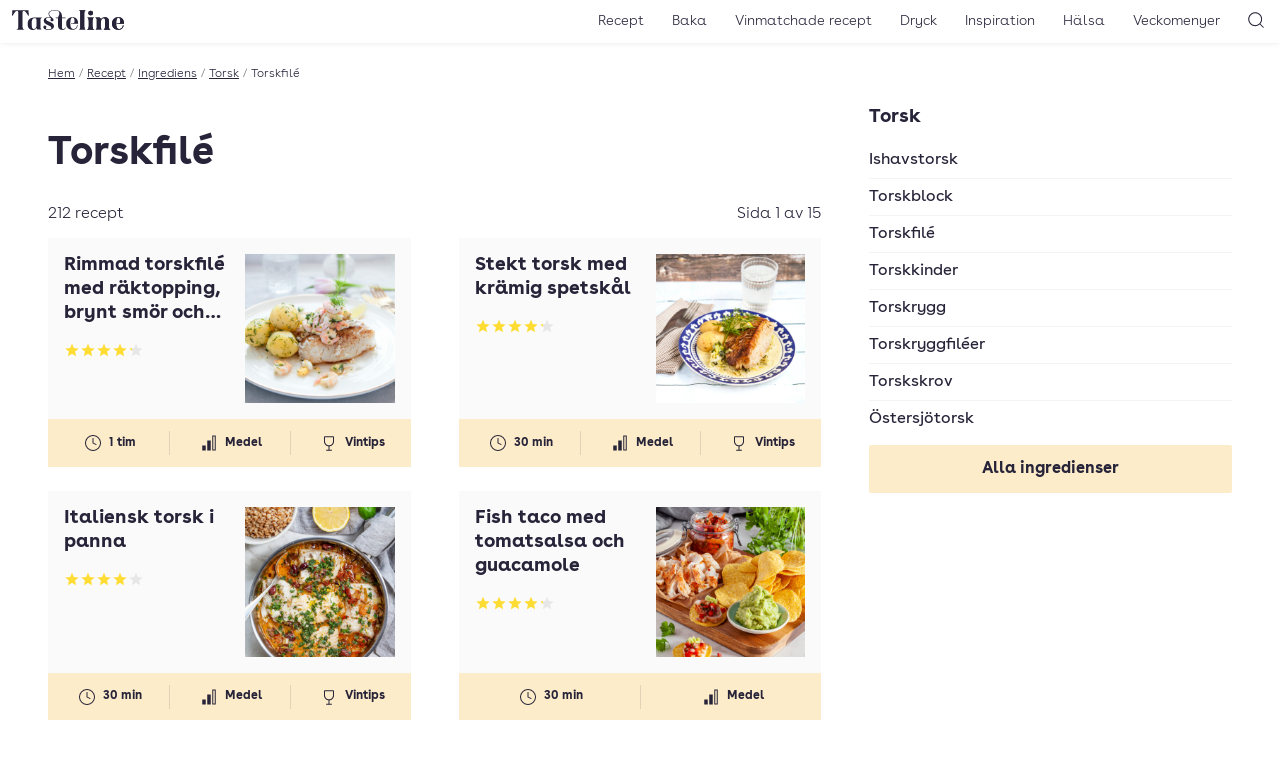

--- FILE ---
content_type: text/html; charset=UTF-8
request_url: https://www.tasteline.com/ingrediens/torskfile/
body_size: 12070
content:
<!doctype html>
<html lang="sv-SE" prefix="og: http://ogp.me/ns#" class="u-scroll-smooth">
<head>
    <meta charset="UTF-8">
    <meta name="viewport" content="width=device-width, initial-scale=1.0" >
    <link rel="preload" href="https://www.tasteline.com/content/themes/tasteline/dist/fonts/BuenosAiresWeb-Regular.woff2" as="font" crossorigin="anonymous" />
    <link rel="preload" href="https://www.tasteline.com/content/themes/tasteline/dist/fonts/BuenosAiresWeb-Bold.woff2" as="font" crossorigin="anonymous" />
    <link rel="preload" href="https://www.tasteline.com/content/themes/tasteline/dist/fonts/BuenosAiresWeb-Light.woff2" as="font" crossorigin="anonymous" />

    <link rel="apple-touch-icon" sizes="180x180" href="https://www.tasteline.com/content/themes/tasteline/apple-touch-icon.png">
    <link rel="icon" type="image/png" sizes="32x32" href="https://www.tasteline.com/content/themes/tasteline/favicon-32x32.png">
    <link rel="icon" type="image/png" sizes="16x16" href="https://www.tasteline.com/content/themes/tasteline/favicon-16x16.png">
    <link rel="manifest" href="https://www.tasteline.com/content/themes/tasteline/site.webmanifest">
    <link rel="mask-icon" href="https://www.tasteline.com/content/themes/tasteline/safari-pinned-tab.svg" color="#262438">
    <meta name="msapplication-TileColor" content="#262438">
    <meta name="msapplication-config" content="https://www.tasteline.com/content/themes/tasteline/browserconfig.xml" />


        <title>Recept med Torskfilé &#8211; Tasteline</title>
<meta name='robots' content='max-image-preview:large' />
	<style>img:is([sizes="auto" i], [sizes^="auto," i]) { contain-intrinsic-size: 3000px 1500px }</style>
	<link rel='dns-prefetch' href='//tasteline.disqus.com' />
<link rel="alternate" type="application/rss+xml" title="Webbflöde för Tasteline &raquo; Torskfilé, Ingrediens" href="https://www.tasteline.com/ingrediens/torskfile/feed/" />
<link rel='stylesheet' id='wp-block-library-css' href='https://www.tasteline.com/wp/wp-includes/css/dist/block-library/style.min.css?ver=6.8.3' media='all' />
<style id='classic-theme-styles-inline-css'>
/*! This file is auto-generated */
.wp-block-button__link{color:#fff;background-color:#32373c;border-radius:9999px;box-shadow:none;text-decoration:none;padding:calc(.667em + 2px) calc(1.333em + 2px);font-size:1.125em}.wp-block-file__button{background:#32373c;color:#fff;text-decoration:none}
</style>
<link rel='stylesheet' id='app/front-css' href='https://www.tasteline.com/content/themes/tasteline/dist/front.css?ver=1764067600' media='all' />
<script src="https://www.tasteline.com/content/themes/tasteline/dist/front.js?ver=8ddaf8721964b8a4d693" id="app/front-js"></script>
<script>
    dataLayer = [{
         'pageType': 'recipe list page',
         'tPageType': 'recipe list page',
         'contentCategory': 'Torsk',
         'contentSubCategory': 'Torskfilé'
        }];
</script>
<script type="application/ld+json">
    {"@context":"https:\/\/schema.org","@type":"ItemList","mainEntityOfPage":{"@type":"CollectionPage","@id":"https:\/\/www.tasteline.com\/ingrediens\/torskfile"},"itemListElement":[{"@type":"ListItem","position":1,"url":"https:\/\/www.tasteline.com\/recept\/rimmad-torskfile-med-raktopping-brynt-smor-och-dillslungad-delikatesspotatis\/"},{"@type":"ListItem","position":2,"url":"https:\/\/www.tasteline.com\/recept\/stekt-torsk-med-kramig-spetskal\/"},{"@type":"ListItem","position":3,"url":"https:\/\/www.tasteline.com\/recept\/italiensk-torsk-panna\/"},{"@type":"ListItem","position":4,"url":"https:\/\/www.tasteline.com\/recept\/fish-taco-med-tomatsalsa-och-guacamole\/"},{"@type":"ListItem","position":5,"url":"https:\/\/www.tasteline.com\/recept\/ugnsgratinerad-torsk-med-medelhavstopping\/"},{"@type":"ListItem","position":6,"url":"https:\/\/www.tasteline.com\/recept\/saffranskryddad-fisksoppa-med-lax-och-torsk\/"},{"@type":"ListItem","position":7,"url":"https:\/\/www.tasteline.com\/recept\/fish-taco-med-tomatsalsa-rostad-majs-och-guacamole\/"},{"@type":"ListItem","position":8,"url":"https:\/\/www.tasteline.com\/recept\/parmesangratinerad-torsk\/"},{"@type":"ListItem","position":9,"url":"https:\/\/www.tasteline.com\/recept\/ajvargratinerad-torsk\/"},{"@type":"ListItem","position":10,"url":"https:\/\/www.tasteline.com\/recept\/torsk-kramig-basilikasas\/"},{"@type":"ListItem","position":11,"url":"https:\/\/www.tasteline.com\/recept\/torsk-i-ugn-med-lagrad-ost\/"},{"@type":"ListItem","position":12,"url":"https:\/\/www.tasteline.com\/recept\/barilla-eko-spaghetti-med-barilla-pesto-rosso-torsk-och-persilja\/"},{"@type":"ListItem","position":13,"url":"https:\/\/www.tasteline.com\/recept\/gustavs-panerade-torsk-med-kall-aggsas-kokt-potatis-och-blomkal\/"},{"@type":"ListItem","position":14,"url":"https:\/\/www.tasteline.com\/recept\/fransk-fisksoppa\/"},{"@type":"ListItem","position":15,"url":"https:\/\/www.tasteline.com\/recept\/torsk-marockansk-tomatsas\/"}],"numberOfItems":212}
</script>
<meta name="description" content="" />
<meta property="og:title" content="Torskfilé" />
<meta property="og:description" content="" />
<meta property="og:locale" content="sv_SE"/>
<meta property="og:type" content="article"/>
<meta property="og:site_name" content="Tasteline"/>
<meta property="og:url" content="https://www.tasteline.com/ingrediens/torskfile/" />
<meta property="article:publisher" content="https://www.facebook.com/Tasteline/"/>
<meta property="og:image" content="" />
<meta name="twitter:card" content="summary"/>
<meta name="twitter:site" content="@TastelineCom"/>
<meta name="twitter:creator" content="@TastelineCom"/>
<link rel="EditURI" type="application/rsd+xml" title="RSD" href="https://www.tasteline.com/wp/xmlrpc.php?rsd" />
<script data-name="maxapi" data-domain="tasteline.com" data-version="3.2.415" data-cfasync="false">!function(e){"use strict";"undefined"!=typeof globalThis?globalThis:"undefined"!=typeof window?window:"undefined"!=typeof global?global:"undefined"!=typeof self&&self;var n,t,i=(n=function(e,n){e.exports=function(){var e=function(){},n={},t={},i={};function o(e,n){e=e.push?e:[e];var o,r,s,c=[],a=e.length,u=a;for(o=function(e,t){t.length&&c.push(e),--u||n(c)};a--;)r=e[a],(s=t[r])?o(r,s):(i[r]=i[r]||[]).push(o)}function r(e,n){if(e){var o=i[e];if(t[e]=n,o)for(;o.length;)o[0](e,n),o.splice(0,1)}}function s(n,t){n.call&&(n={success:n}),t.length?(n.error||e)(t):(n.success||e)(n)}function c(n,t,i,o){var r,s,a=document,u=i.async,f=(i.numRetries||0)+1,l=i.before||e,d=n.replace(/[\?|#].*$/,""),p=n.replace(/^(css|img)!/,"");o=o||0,/(^css!|\.css$)/.test(d)?((s=a.createElement("link")).rel="stylesheet",s.href=p,(r="hideFocus"in s)&&s.relList&&(r=0,s.rel="preload",s.as="style")):/(^img!|\.(png|gif|jpg|svg|webp)$)/.test(d)?(s=a.createElement("img")).src=p:((s=a.createElement("script")).src=n,s.async=void 0===u||u),s.onload=s.onerror=s.onbeforeload=function(e){var a=e.type[0];if(r)try{s.sheet.cssText.length||(a="e")}catch(e){18!=e.code&&(a="e")}if("e"==a){if((o+=1)<f)return c(n,t,i,o)}else if("preload"==s.rel&&"style"==s.as)return s.rel="stylesheet";t(n,a,e.defaultPrevented)},!1!==l(n,s)&&a.head.appendChild(s)}function a(e,n,t){var i,o,r=(e=e.push?e:[e]).length,s=r,a=[];for(i=function(e,t,i){if("e"==t&&a.push(e),"b"==t){if(!i)return;a.push(e)}--r||n(a)},o=0;o<s;o++)c(e[o],i,t)}function u(e,t,i){var o,c;if(t&&t.trim&&(o=t),c=(o?i:t)||{},o){if(o in n)throw"LoadJS";n[o]=!0}function u(n,t){a(e,(function(e){s(c,e),n&&s({success:n,error:t},e),r(o,e)}),c)}if(c.returnPromise)return new Promise(u);u()}return u.ready=function(e,n){return o(e,(function(e){s(n,e)})),u},u.done=function(e){r(e,[])},u.reset=function(){n={},t={},i={}},u.isDefined=function(e){return e in n},u}()},n(t={exports:{}},t.exports),t.exports),o=function(){for(var e="max_domain=cookie",n=document.location.hostname.split("."),t=n.length-1;t>=0;t--){var i=n.slice(t).join(".");document.cookie=e.split("=")[0]+"=;domain=."+i+";expires=Thu, 01 Jan 1970 00:00:01 GMT;"}for(var o=n.length-1;o>=0;o--){var r=n.slice(o).join(".");if(document.cookie=e+";domain=."+r+";",document.cookie.indexOf(e)>-1)return document.cookie=e.split("=")[0]+"=;domain=."+r+";expires=Thu, 01 Jan 1970 00:00:01 GMT;",r}return null}(),r=window.btoa(o).substring(0,5)+"."+o,s=function(){var e=new CustomEvent("contentBlocked",{});window.dispatchEvent(e);try{var n=JSON.stringify({b:!0}),t=new Blob([n],{type:"application/json"});navigator.sendBeacon("https://"+r+"/profile",t)}catch(e){}};i(["https://maxetise.net/prebid."+o+".js"],"prebid",{numRetries:1,error:function(){s()}}),i(["https://securepubads.g.doubleclick.net/tag/js/gpt.js"],"gpt",{numRetries:1,error:function(){s()}});var c=window&&window.maxapi&&window.maxapi.cmd?window.maxapi.cmd:[];e.cmd=c,Object.defineProperty(e,"__esModule",{value:!0})}(this.maxapi=this.maxapi||{});</script>
<!-- Google Tag Manager -->
<script>(function(w,d,s,l,i){w[l]=w[l]||[];w[l].push({'gtm.start':
    new Date().getTime(),event:'gtm.js'});var f=d.getElementsByTagName(s)[0],
    j=d.createElement(s),dl=l!='dataLayer'?'&l='+l:'';j.async=true;j.src=
    'https://www.googletagmanager.com/gtm.js?id='+i+dl;f.parentNode.insertBefore(j,f);
    })(window,document,'script','dataLayer','GTM-MFCNFK');</script>
<!-- End Google Tag Manager -->
</head>
<body class="archive tax-ingredient term-torskfile term-601 wp-theme-tasteline theme-white">
    <!-- Google Tag Manager (noscript) -->
<noscript><iframe src="https://www.googletagmanager.com/ns.html?id=GTM-MFCNFK"
    height="0" width="0" style="display:none;visibility:hidden"></iframe></noscript>
<!-- End Google Tag Manager (noscript) -->

<header class="Header-wrapper u-bg-theme u-sticky u-z-40 u-text-theme u-shadow-header print:u-shadow-none u-px-1g u-py-2v md:u-py-1v">
    <div class="u-flex u-justify-between u-items-center print:u-justify-center">
        <div class="u-flex-grow md:u-flex-grow-0 u-flex u-space-x-1g md:u-order-last print:u-hidden">
            <button
    type="button"
    class="u-relative u-p-0 u-font-semibold u-leading-none u-rounded-md u-bg-transparent u-text-inherit u-border-none md:u-hidden" aria-controls="main-navigation" aria-pressed="false">
                <svg aria-hidden="true" class="u-w-7 u-h-7 md:u-w-6 md:u-h-6" xmlns="http://www.w3.org/2000/svg" width="24" height="24" viewBox="0 0 22 22"><rect x="6" y="7" width="12" height="1" fill="currentColor"/><rect x="6" y="11.5" width="12" height="1" fill="currentColor"/><rect x="6" y="16" width="12" height="1" fill="currentColor"/></svg>
                <span class="u-sr-only">
            Öppna meny
        </span>
    </button>
        </div>
        <div class="u-flex-center u-align-baseline md:u-order-first">
            <a class="u-block u-leading-none" href="/">
                <span class="u-sr-only">Till Tastelines startsida</span>
                <svg aria-hidden="true" class="u-h-6 md:u-h-5 u-fill-current" data-name="Group 32" xmlns="http://www.w3.org/2000/svg" viewBox="0 0 133 23.77">
  <path data-name="Path 30" d="M85.895 19.921c0 2.076.578 2.962 1.906 3.4h-8.55c1.328-.442 1.909-1.329 1.909-3.4V3.609c0-2.076-.581-2.962-1.909-3.4h8.548c-1.328.443-1.906 1.328-1.906 3.4z" fill="currentColor" />
  <path data-name="Path 31" d="M95.739 19.921c0 2.077.579 2.962 1.906 3.406h-8.547c1.33-.443 1.908-1.329 1.908-3.406v-7.526c0-2.076-.578-2.962-1.908-3.405h8.547c-1.327.444-1.906 1.329-1.906 3.405zM93.423.851a2.82 2.82 0 012.86 2.792 2.86 2.86 0 01-5.719 0A2.819 2.819 0 0193.423.851" fill="currentColor" />
  <path data-name="Path 32" d="M110.282 8.513c3.029 0 4.836 1.634 4.836 4.835v6.573c0 2.077.579 2.962 1.9 3.406h-8.205c.988-.444 1.565-1.329 1.565-3.406v-7.764c0-1.465-.34-2.487-1.6-2.487-2.008 0-3.3 2.249-3.3 5.448v4.8c0 2.077.581 2.962 1.568 3.406h-8.207c1.328-.444 1.906-1.329 1.906-3.406v-7.522c0-2.077-.578-2.963-1.906-3.4h5.447a3.334 3.334 0 011.192 2.144 5.62 5.62 0 014.8-2.622" fill="currentColor" />
  <path data-name="Path 33" d="M133 16.379h-8.481v-.751h2.18c1.464 0 1.974-.3 1.974-2.007 0-2.078-.136-4.427-2.349-4.427-1.873 0-2.622 2.35-2.622 6.844 0 4.563 1.158 6.574 3.575 6.574 2.385 0 4.087-1.737 4.5-4.666l.818.2c-.615 3.474-2.657 5.415-6.095 5.415-4.734 0-7.764-2.724-7.764-7.528a7.206 7.206 0 017.558-7.525c3.985 0 6.709 2.521 6.709 7.867" fill="currentColor" />
  <path data-name="Path 34" d="M19.548.204l.408 6.642h-.715C17.64 4.018 15.563 1.021 14 1.021c-.885 0-1.431.511-1.431 2.487v16.413c0 2.077.647 2.962 2.113 3.406h-9.4c1.465-.444 2.112-1.329 2.112-3.406V3.508c0-1.976-.547-2.487-1.432-2.487-1.566 0-3.643 3-5.243 5.824H0L.408.204z" fill="currentColor" />
  <path data-name="Path 35" d="M33.783 19.922c0 2.079.579 2.962 1.908 3.4h-5.447a3.347 3.347 0 01-1.193-2.144 4.46 4.46 0 01-4.154 2.588c-3.61 0-6.334-1.908-6.3-7.252 0-6 3.781-7.528 8.719-7.528h8.377c-1.329.446-1.91 1.333-1.91 3.41zm-4.733-7.526c0-2.01-.579-2.656-2.043-2.656-2.588 0-3.61 1.566-3.61 6.743 0 4.393.682 6.094 2.418 6.094 1.668 0 2.623-1.464 3.235-3.1z" fill="currentColor" />
  <path data-name="Path 36" d="M43.358 4.631C43.358 1.7 46.253 0 50.884 0c4.7 0 8.475 2.553 8.475 7.662V8.99h4.222v.748h-4.222v10.523c0 2.077.579 2.419 1.737 2.419a2.1 2.1 0 001.907-2.079l.716.511c-.443 1.838-1.737 2.554-4.086 2.554-2.214 0-5.007-.919-5.007-5.652V9.738h-2.725V8.99h2.72l1.261-3.133c.953-2.35.31-5.38-5-5.38-4.53 0-6.709 1.635-6.709 4.087 0 3.848 5.143 4.29 5.143 7.185 0 1.09-.681 1.668-1.839 1.668a1.494 1.494 0 01-1.7-1.634c0-.817.511-.918.511-1.362 0-.682-1.294-1.191-3.064-1.191s-2.793.646-2.793 1.565c0 1.261.885 1.67 2.076 2.249l3.951 1.908c2.044.985 3.372 2.382 3.372 4.254 0 2.726-3.1 4.563-6.4 4.563-2.758 0-6.2-1.054-6.2-3.438a1.635 1.635 0 011.84-1.771 1.569 1.569 0 011.7 1.737c0 .817-.511.954-.511 1.565 0 .681 1.4 1.193 3.167 1.193 1.839 0 3.3-.784 3.3-1.839 0-1.09-1.055-1.872-2.452-2.555l-3.813-1.837a4.723 4.723 0 01-2.824-4.124c0-2.758 2.417-4.189 5.823-4.189a11.214 11.214 0 012.111.237 5.644 5.644 0 01-2.213-4.12" fill="currentColor" />
  <path data-name="Path 37" d="M78.538 16.379h-8.479v-.751h2.177c1.465 0 1.977-.3 1.977-2.007 0-2.078-.138-4.427-2.349-4.427-1.874 0-2.624 2.35-2.624 6.844 0 4.563 1.159 6.574 3.575 6.574 2.385 0 4.087-1.737 4.5-4.666l.817.2c-.613 3.474-2.657 5.415-6.095 5.415-4.733 0-7.764-2.724-7.764-7.528a7.207 7.207 0 017.558-7.525c3.985 0 6.71 2.521 6.71 7.867" fill="currentColor" />
  <path data-name="Path 38" d="M85.895 19.921c0 2.076.578 2.962 1.906 3.4h-8.55c1.328-.442 1.909-1.329 1.909-3.4V3.609c0-2.076-.581-2.962-1.909-3.4h8.548c-1.328.443-1.906 1.328-1.906 3.4z" fill="currentColor" />
  <path data-name="Path 39" d="M95.739 19.921c0 2.077.579 2.962 1.906 3.406h-8.547c1.33-.443 1.908-1.329 1.908-3.406v-7.526c0-2.076-.578-2.962-1.908-3.405h8.547c-1.327.444-1.906 1.329-1.906 3.405zM93.423.851a2.82 2.82 0 012.86 2.792 2.86 2.86 0 01-5.719 0A2.819 2.819 0 0193.423.851" fill="currentColor" />
  <path data-name="Path 40" d="M110.282 8.513c3.029 0 4.836 1.634 4.836 4.835v6.573c0 2.077.579 2.962 1.9 3.406h-8.205c.988-.444 1.565-1.329 1.565-3.406v-7.764c0-1.465-.34-2.487-1.6-2.487-2.008 0-3.3 2.249-3.3 5.448v4.8c0 2.077.581 2.962 1.568 3.406h-8.207c1.328-.444 1.906-1.329 1.906-3.406v-7.522c0-2.077-.578-2.963-1.906-3.4h5.447a3.334 3.334 0 011.192 2.144 5.62 5.62 0 014.8-2.622" fill="currentColor" />
  <path data-name="Path 41" d="M133 16.379h-8.481v-.751h2.18c1.464 0 1.974-.3 1.974-2.007 0-2.078-.136-4.427-2.349-4.427-1.873 0-2.622 2.35-2.622 6.844 0 4.563 1.158 6.574 3.575 6.574 2.385 0 4.087-1.737 4.5-4.666l.818.2c-.615 3.474-2.657 5.415-6.095 5.415-4.734 0-7.764-2.724-7.764-7.528a7.206 7.206 0 017.558-7.525c3.985 0 6.709 2.521 6.709 7.867" fill="currentColor" />
</svg>
</a>
        </div>
        <div class="u-flex-grow  u-flex u-space-x-1g u-justify-end print:u-hidden">
            <nav class="MainNavigation u-text-base md:u-text-sm u-font-light u-bg-theme md:u-bg-transparent u-text-theme" id="main-navigation" aria-expanded="false">
                <ul id="menu-toppnavigering" class="MainNavigation-list"><li id="menu-item-529" class="menu-item menu-item-type-custom menu-item-object-custom menu-item-529"><a href="/recept/">Recept</a></li>
<li id="menu-item-63111" class="menu-item menu-item-type-taxonomy menu-item-object-recipe_category menu-item-63111"><a href="https://www.tasteline.com/baka/">Baka</a></li>
<li id="menu-item-60230" class="menu-item menu-item-type-post_type menu-item-object-article menu-item-60230"><a href="https://www.tasteline.com/inspiration/dryck/recept-med-vinmatchningar/">Vinmatchade recept</a></li>
<li id="menu-item-530" class="menu-item menu-item-type-custom menu-item-object-custom menu-item-530"><a href="/dryck/">Dryck</a></li>
<li id="menu-item-532" class="menu-item menu-item-type-custom menu-item-object-custom menu-item-532"><a href="/inspiration/">Inspiration</a></li>
<li id="menu-item-533" class="menu-item menu-item-type-custom menu-item-object-custom menu-item-533"><a href="/inspiration/halsa/">Hälsa</a></li>
<li id="menu-item-534" class="menu-item menu-item-type-custom menu-item-object-custom menu-item-534"><a href="/veckomenyer/">Veckomenyer</a></li>
</ul>
                <div class="u-absolute u-top-1v u-right-1g md:u-hidden">
                    <button
    type="button"
    class="u-relative u-p-0 u-font-semibold u-leading-none u-rounded-md u-bg-transparent u-text-inherit u-border-none MainNavigation-closeButton" aria-pressed="false" aria-controls="main-navigation">
                <svg aria-hidden="true" class="u-w-7 u-h-7 md:u-w-6 md:u-h-6" xmlns="http://www.w3.org/2000/svg" width="24" height="24" viewBox="0 0 24 24"><polygon points="17.022 7.685 16.315 6.978 12 11.293 7.685 6.978 6.978 7.685 11.293 12 6.978 16.315 7.685 17.022 12 12.707 16.315 17.022 17.022 16.315 12.707 12 17.022 7.685" fill="currentColor"/></svg>
                <span class="u-sr-only">
            Stäng meny
        </span>
    </button>
                </div>
            </nav>
            <button
    type="button"
    class="u-relative u-p-0 u-font-semibold u-leading-none u-rounded-md u-bg-transparent u-text-inherit u-border-none" aria-controls="header-search" data-focus="header-search-input" aria-pressed="false">
                <svg aria-hidden="true" class="u-w-7 u-h-7 md:u-w-6 md:u-h-6" xmlns="http://www.w3.org/2000/svg" width="24" height="24" viewBox="0 0 24 24"><path d="M19.6,18.9l-3.153-3.152a6.971,6.971,0,1,0-.707.707L18.9,19.6A.5.5,0,0,0,19.6,18.9ZM5.25,11.2A5.951,5.951,0,1,1,11.2,17.152,5.958,5.958,0,0,1,5.25,11.2Z" fill="currentColor"/></svg>
                <span class="u-sr-only">
            Sök
        </span>
    </button>
        </div>
    </div>
</header>
<div class="HeaderSearch-wrapper u-sticky u-z-10">
    <form action="/" class="HeaderSearch u-absolute u-w-full u-bg-theme u-shadow-header u-py-4v" id="header-search" aria-expanded="false">
        <label for="header-search-input" class="u-sr-only">Sök</label>
        <input id="header-search-input" class="HeaderSearch-input u-max-w-screen-xl u-px-4g u-block u-w-full u-m-auto" autocomplete="off" name="s" type="text" placeholder="Sök..." />
    </form>
</div>
<main class="u-max-w-main u-px-4g u-mx-auto print:u-w-full u-pt-4v">
    <div class="u-text-xs u-flex u-font-light u-max-w-min u-whitespace-nowrap u-mb-4v" aria-label="breadcrumb" >
        <a href="/">Hem</a>
            <span class="u-mx-1 u-text-gray-500">/</span>
            <a href="/recept">Recept</a>
            <span class="u-mx-1 u-text-gray-500">/</span>
            <a href="/ingrediens">Ingrediens</a>
            <span class="u-mx-1 u-text-gray-500">/</span>
            <a href="https://www.tasteline.com/ingrediens/torsk/">Torsk</a>
            <span class="u-mx-1 u-text-gray-500">/</span>
            <span class="u-truncate">Torskfilé</span>
        
</div>
        <div
        data-gtm='{&quot;trigger&quot;:&quot;view&quot;,&quot;data&quot;:{&quot;event&quot;:&quot;recipe_list_view&quot;,&quot;recipe_category_type&quot;:&quot;Ingredienser&quot;,&quot;recipe_category&quot;:&quot;Torsk&quot;,&quot;recipe_sub_category&quot;:&quot;Torskfil\u00e9&quot;}}'
    class="md:u-grid md:u-grid-cols-3 md:u-gap-4g">
                    <div class="u-list-none u-bg-theme u-text-theme u-mb-4v">
                <div class="ExpandableLinkList ">
    <h3 class="ExpandableLinkList-heading">Torsk</h3>
    <ul class="ExpandableLinkList-list u-sr-only md:u-not-sr-only u-transition-all u-m-0 u-mb-4v u-p-0 u-list-none md:u-overflow-auto md:u-max-h-[50vh]">
           <li class="ExpandableLinkList-item u-border-b u-border-gray-100 last-of-type:u-border-0"><a class="u-no-underline u-block u-py-1v"
        href="https://www.tasteline.com/ingrediens/ishavstorsk/">Ishavstorsk</a></li>
           <li class="ExpandableLinkList-item u-border-b u-border-gray-100 last-of-type:u-border-0"><a class="u-no-underline u-block u-py-1v"
        href="https://www.tasteline.com/ingrediens/torskblock/">Torskblock</a></li>
           <li class="ExpandableLinkList-item u-border-b u-border-gray-100 last-of-type:u-border-0"><a class="u-no-underline u-block u-py-1v"
        href="https://www.tasteline.com/ingrediens/torskfile/">Torskfilé</a></li>
           <li class="ExpandableLinkList-item u-border-b u-border-gray-100 last-of-type:u-border-0"><a class="u-no-underline u-block u-py-1v"
        href="https://www.tasteline.com/ingrediens/torskkinder/">Torskkinder</a></li>
           <li class="ExpandableLinkList-item u-border-b u-border-gray-100 last-of-type:u-border-0"><a class="u-no-underline u-block u-py-1v"
        href="https://www.tasteline.com/ingrediens/torskrygg/">Torskrygg</a></li>
           <li class="ExpandableLinkList-item u-border-b u-border-gray-100 last-of-type:u-border-0"><a class="u-no-underline u-block u-py-1v"
        href="https://www.tasteline.com/ingrediens/torskryggfileer/">Torskryggfiléer</a></li>
           <li class="ExpandableLinkList-item u-border-b u-border-gray-100 last-of-type:u-border-0"><a class="u-no-underline u-block u-py-1v"
        href="https://www.tasteline.com/ingrediens/torskskrov/">Torskskrov</a></li>
           <li class="ExpandableLinkList-item u-border-b u-border-gray-100 last-of-type:u-border-0"><a class="u-no-underline u-block u-py-1v"
        href="https://www.tasteline.com/ingrediens/ostersjotorsk/">Östersjötorsk</a></li>
        </ul>
        <a class="u-inline-block u-no-underline u-leading-none u-py-4 u-items-center u-justify-center u-px-12 u-rounded-sm u-text-center u-font-semibold u-bg-button-secondary ExpandableLinkList-allLink u-w-full u-mt-2" href="/ingrediens" data-taxonomy-name="ingredienser">Alla ingredienser</a>
    </div>
            </div>
                <div class="u-col-span-2 u-order-first">
            <div class="u-relative u-mb-4v">
                                    </div>
            <h1>Torskfilé</h1>
            
                                                <div class="u-font-light u-flex u-justify-between u-mb-2v">
    
            <div>212 recept</div>
    
    <div>Sida 1 av 15</div>
</div>
            <div
        class="md:u-grid lg:u-grid-cols-2 md:u-gap-x-4g">

                    <div
    class="theme-gray u-text-theme u-flex u-flex-col u-bg-theme u-py-4 u-px-4 u-shadow-card u-mb-4v">
    <a href="https://www.tasteline.com/recept/rimmad-torskfile-med-raktopping-brynt-smor-och-dillslungad-delikatesspotatis/" class="u-block u-no-underline u-flex-grow">
        <div class="u-grid u-grid-cols-2">
            <div class="u-relative u-mb-4">
                <h3 class="u-text-base sm:u-text-2xl lg:u-text-lg u-hyphens-auto md:u-leading-tight lg:u-line-clamp-3 xl:u-line-clamp-none"
                    title="Rimmad torskfilé med räktopping, brynt smör och dillslungad delikatesspotatis">Rimmad torskfilé med räktopping, brynt smör och dillslungad delikatesspotatis
                </h3>
                <div class="u-flex u-flex-wrap u-items-center u-mt-4" title="Betyg: 4.21 av 5 - 276 röster" data-rating-id="54439">
    <div class="u-flex u-justify-start u-mr-2" aria-hidden="true">
                <svg class="u-w-4 u-h-4" xmlns="http://www.w3.org/2000/svg" width="24" height="24" viewBox="0 0 24 24">
            <defs>
                <linearGradient id="star-gradient-6975955ab8af9">
                    <stop offset="0%" stop-color="rgb(var(--tln-color-lemon))" />
                    <stop offset="100%" stop-color="rgb(var(--tln-color-lemon))" />
                    <stop offset="100%" stop-color="rgb(var(--tln-color-gray-200" />
                    <stop offset="100%" stop-color="rgb(var(--tln-color-gray-200" />
                </linearGradient>
            </defs>
            <path d="M12,17.742l-6.188,3.75L7.453,14.46,2.015,9.726l7.172-.609L12,2.508l2.813,6.61,7.172.609-5.438,4.734,1.641,7.031Z" fill="url(#star-gradient-6975955ab8af9)"/>
        </svg>
                <svg class="u-w-4 u-h-4" xmlns="http://www.w3.org/2000/svg" width="24" height="24" viewBox="0 0 24 24">
            <defs>
                <linearGradient id="star-gradient-6975955ab8afc">
                    <stop offset="0%" stop-color="rgb(var(--tln-color-lemon))" />
                    <stop offset="100%" stop-color="rgb(var(--tln-color-lemon))" />
                    <stop offset="100%" stop-color="rgb(var(--tln-color-gray-200" />
                    <stop offset="100%" stop-color="rgb(var(--tln-color-gray-200" />
                </linearGradient>
            </defs>
            <path d="M12,17.742l-6.188,3.75L7.453,14.46,2.015,9.726l7.172-.609L12,2.508l2.813,6.61,7.172.609-5.438,4.734,1.641,7.031Z" fill="url(#star-gradient-6975955ab8afc)"/>
        </svg>
                <svg class="u-w-4 u-h-4" xmlns="http://www.w3.org/2000/svg" width="24" height="24" viewBox="0 0 24 24">
            <defs>
                <linearGradient id="star-gradient-6975955ab8afe">
                    <stop offset="0%" stop-color="rgb(var(--tln-color-lemon))" />
                    <stop offset="100%" stop-color="rgb(var(--tln-color-lemon))" />
                    <stop offset="100%" stop-color="rgb(var(--tln-color-gray-200" />
                    <stop offset="100%" stop-color="rgb(var(--tln-color-gray-200" />
                </linearGradient>
            </defs>
            <path d="M12,17.742l-6.188,3.75L7.453,14.46,2.015,9.726l7.172-.609L12,2.508l2.813,6.61,7.172.609-5.438,4.734,1.641,7.031Z" fill="url(#star-gradient-6975955ab8afe)"/>
        </svg>
                <svg class="u-w-4 u-h-4" xmlns="http://www.w3.org/2000/svg" width="24" height="24" viewBox="0 0 24 24">
            <defs>
                <linearGradient id="star-gradient-6975955ab8aff">
                    <stop offset="0%" stop-color="rgb(var(--tln-color-lemon))" />
                    <stop offset="100%" stop-color="rgb(var(--tln-color-lemon))" />
                    <stop offset="100%" stop-color="rgb(var(--tln-color-gray-200" />
                    <stop offset="100%" stop-color="rgb(var(--tln-color-gray-200" />
                </linearGradient>
            </defs>
            <path d="M12,17.742l-6.188,3.75L7.453,14.46,2.015,9.726l7.172-.609L12,2.508l2.813,6.61,7.172.609-5.438,4.734,1.641,7.031Z" fill="url(#star-gradient-6975955ab8aff)"/>
        </svg>
                <svg class="u-w-4 u-h-4" xmlns="http://www.w3.org/2000/svg" width="24" height="24" viewBox="0 0 24 24">
            <defs>
                <linearGradient id="star-gradient-6975955ab8b03">
                    <stop offset="0%" stop-color="rgb(var(--tln-color-lemon))" />
                    <stop offset="21%" stop-color="rgb(var(--tln-color-lemon))" />
                    <stop offset="21%" stop-color="rgb(var(--tln-color-gray-200" />
                    <stop offset="100%" stop-color="rgb(var(--tln-color-gray-200" />
                </linearGradient>
            </defs>
            <path d="M12,17.742l-6.188,3.75L7.453,14.46,2.015,9.726l7.172-.609L12,2.508l2.813,6.61,7.172.609-5.438,4.734,1.641,7.031Z" fill="url(#star-gradient-6975955ab8b03)"/>
        </svg>
    </div>

    <span class="u-sr-only">Betyg: 4.21 av 5</span>
    </div>
            </div>
            <div class="u-pl-4 u-mb-4">
                <img width="424" height="424" src="https://eu-central-1.linodeobjects.com/tasteline/2018/03/rimmad-torskfile-med-raktopping-brynt-smor_foto_andrea_klintbjer_original-scaled-e1740985276162-424x424.jpg" class="u-block" alt="rimmad torsk" sizes="auto, 176px" decoding="async" loading="lazy" srcset="https://eu-central-1.linodeobjects.com/tasteline/2018/03/rimmad-torskfile-med-raktopping-brynt-smor_foto_andrea_klintbjer_original-scaled-e1740985276162-424x424.jpg 424w, https://eu-central-1.linodeobjects.com/tasteline/2018/03/rimmad-torskfile-med-raktopping-brynt-smor_foto_andrea_klintbjer_original-scaled-e1740985276162-800x800.jpg 800w, https://eu-central-1.linodeobjects.com/tasteline/2018/03/rimmad-torskfile-med-raktopping-brynt-smor_foto_andrea_klintbjer_original-scaled-e1740985276162-1344x1344.jpg 1344w" />
            </div>
        </div>
    </a>
    <div class="u-bg-cream u-text-xs u-font-bold u--mx-4 u--mb-4 u-mt-auto">
    <div class="u-grid u-items-center u-py-3 u-grid-cols-3  u-divide-x u-divide-divider u-divide-opacity-divider">
                    <div class="u-text-center u-flex u-items-center u-justify-center u-overflow-hidden u-px-2">
                                    <svg class="u-w-6 u-h-6 u-mr-1" xmlns="http://www.w3.org/2000/svg" width="24" height="24" viewBox="0 0 24 24"><path d="M12,20a8,8,0,1,1,8-8A8.009,8.009,0,0,1,12,20ZM12,5a7,7,0,1,0,7,7A7.008,7.008,0,0,0,12,5Z" fill="currentColor"/><path d="M15,14a.5.5,0,0,1-.224-.053l-3-1.5A.5.5,0,0,1,11.5,12V7.5a.5.5,0,0,1,1,0v4.191l2.723,1.361A.5.5,0,0,1,15,14Z" fill="currentColor"/></svg>
                                <span>1 tim</span>
            </div>
                    <div class="u-text-center u-flex u-items-center u-justify-center u-overflow-hidden u-px-2">
                                    <svg class="u-w-6 u-h-6 u-mr-1" xmlns="http://www.w3.org/2000/svg" width="24" height="24" viewBox="0 0 24 24"><rect x="5.25" y="14.5" width="3.5" height="5" fill="currentColor"/><rect x="10.25" y="9.5" width="3.5" height="10" fill="currentColor"/><path d="M18.75,19.5h-3.5V4.5h3.5Zm-2.5-1h1.5V5.5h-1.5Z" fill="currentColor"/></svg>
                                <span>Medel</span>
            </div>
                    <div class="u-text-center u-flex u-items-center u-justify-center u-overflow-hidden u-px-2">
                                    <svg class="u-w-6 u-h-6 u-mr-1" xmlns="http://www.w3.org/2000/svg" width="24" height="24" viewBox="0 0 24 24">
  <path fill="currentColor" d="M14.51 19.67h-5c-.28 0-.5-.22-.5-.5s.22-.5.5-.5h5c.28 0 .5.22.5.5s-.22.5-.5.5ZM12.01 15.4c-2.76 0-5-2.24-5-5V6.23c0-.55.45-1 1-1h8c.55 0 1 .45 1 1v4.17c0 2.76-2.24 5-5 5Zm-4-9.17v4.17c0 2.21 1.79 4 4 4s4-1.79 4-4V6.23h-8Z" />
  <path fill="currentColor"  d="M11.5 14.9h1v4.35h-1z" />
</svg>
                                <span>Vintips</span>
            </div>
            </div>
</div>
</div>

            
                                <div
    class="theme-gray u-text-theme u-flex u-flex-col u-bg-theme u-py-4 u-px-4 u-shadow-card u-mb-4v">
    <a href="https://www.tasteline.com/recept/stekt-torsk-med-kramig-spetskal/" class="u-block u-no-underline u-flex-grow">
        <div class="u-grid u-grid-cols-2">
            <div class="u-relative u-mb-4">
                <h3 class="u-text-base sm:u-text-2xl lg:u-text-lg u-hyphens-auto md:u-leading-tight lg:u-line-clamp-3 xl:u-line-clamp-none"
                    title="Stekt torsk med krämig spetskål">Stekt torsk med krämig spetskål
                </h3>
                <div class="u-flex u-flex-wrap u-items-center u-mt-4" title="Betyg: 4.19 av 5 - 263 röster" data-rating-id="52653">
    <div class="u-flex u-justify-start u-mr-2" aria-hidden="true">
                <svg class="u-w-4 u-h-4" xmlns="http://www.w3.org/2000/svg" width="24" height="24" viewBox="0 0 24 24">
            <defs>
                <linearGradient id="star-gradient-6975955aba612">
                    <stop offset="0%" stop-color="rgb(var(--tln-color-lemon))" />
                    <stop offset="100%" stop-color="rgb(var(--tln-color-lemon))" />
                    <stop offset="100%" stop-color="rgb(var(--tln-color-gray-200" />
                    <stop offset="100%" stop-color="rgb(var(--tln-color-gray-200" />
                </linearGradient>
            </defs>
            <path d="M12,17.742l-6.188,3.75L7.453,14.46,2.015,9.726l7.172-.609L12,2.508l2.813,6.61,7.172.609-5.438,4.734,1.641,7.031Z" fill="url(#star-gradient-6975955aba612)"/>
        </svg>
                <svg class="u-w-4 u-h-4" xmlns="http://www.w3.org/2000/svg" width="24" height="24" viewBox="0 0 24 24">
            <defs>
                <linearGradient id="star-gradient-6975955aba615">
                    <stop offset="0%" stop-color="rgb(var(--tln-color-lemon))" />
                    <stop offset="100%" stop-color="rgb(var(--tln-color-lemon))" />
                    <stop offset="100%" stop-color="rgb(var(--tln-color-gray-200" />
                    <stop offset="100%" stop-color="rgb(var(--tln-color-gray-200" />
                </linearGradient>
            </defs>
            <path d="M12,17.742l-6.188,3.75L7.453,14.46,2.015,9.726l7.172-.609L12,2.508l2.813,6.61,7.172.609-5.438,4.734,1.641,7.031Z" fill="url(#star-gradient-6975955aba615)"/>
        </svg>
                <svg class="u-w-4 u-h-4" xmlns="http://www.w3.org/2000/svg" width="24" height="24" viewBox="0 0 24 24">
            <defs>
                <linearGradient id="star-gradient-6975955aba616">
                    <stop offset="0%" stop-color="rgb(var(--tln-color-lemon))" />
                    <stop offset="100%" stop-color="rgb(var(--tln-color-lemon))" />
                    <stop offset="100%" stop-color="rgb(var(--tln-color-gray-200" />
                    <stop offset="100%" stop-color="rgb(var(--tln-color-gray-200" />
                </linearGradient>
            </defs>
            <path d="M12,17.742l-6.188,3.75L7.453,14.46,2.015,9.726l7.172-.609L12,2.508l2.813,6.61,7.172.609-5.438,4.734,1.641,7.031Z" fill="url(#star-gradient-6975955aba616)"/>
        </svg>
                <svg class="u-w-4 u-h-4" xmlns="http://www.w3.org/2000/svg" width="24" height="24" viewBox="0 0 24 24">
            <defs>
                <linearGradient id="star-gradient-6975955aba618">
                    <stop offset="0%" stop-color="rgb(var(--tln-color-lemon))" />
                    <stop offset="100%" stop-color="rgb(var(--tln-color-lemon))" />
                    <stop offset="100%" stop-color="rgb(var(--tln-color-gray-200" />
                    <stop offset="100%" stop-color="rgb(var(--tln-color-gray-200" />
                </linearGradient>
            </defs>
            <path d="M12,17.742l-6.188,3.75L7.453,14.46,2.015,9.726l7.172-.609L12,2.508l2.813,6.61,7.172.609-5.438,4.734,1.641,7.031Z" fill="url(#star-gradient-6975955aba618)"/>
        </svg>
                <svg class="u-w-4 u-h-4" xmlns="http://www.w3.org/2000/svg" width="24" height="24" viewBox="0 0 24 24">
            <defs>
                <linearGradient id="star-gradient-6975955aba61b">
                    <stop offset="0%" stop-color="rgb(var(--tln-color-lemon))" />
                    <stop offset="19%" stop-color="rgb(var(--tln-color-lemon))" />
                    <stop offset="19%" stop-color="rgb(var(--tln-color-gray-200" />
                    <stop offset="100%" stop-color="rgb(var(--tln-color-gray-200" />
                </linearGradient>
            </defs>
            <path d="M12,17.742l-6.188,3.75L7.453,14.46,2.015,9.726l7.172-.609L12,2.508l2.813,6.61,7.172.609-5.438,4.734,1.641,7.031Z" fill="url(#star-gradient-6975955aba61b)"/>
        </svg>
    </div>

    <span class="u-sr-only">Betyg: 4.19 av 5</span>
    </div>
            </div>
            <div class="u-pl-4 u-mb-4">
                <img width="424" height="424" src="https://eu-central-1.linodeobjects.com/tasteline/2015/06/Stekt_torsk_med_kramig_spetskal_fotomaddzanlindblad_MatHem-424x424.jpg" class="u-block" alt="" sizes="auto, 176px" decoding="async" loading="lazy" srcset="https://eu-central-1.linodeobjects.com/tasteline/2015/06/Stekt_torsk_med_kramig_spetskal_fotomaddzanlindblad_MatHem-424x424.jpg 424w, https://eu-central-1.linodeobjects.com/tasteline/2015/06/Stekt_torsk_med_kramig_spetskal_fotomaddzanlindblad_MatHem-800x800.jpg 800w, https://eu-central-1.linodeobjects.com/tasteline/2015/06/Stekt_torsk_med_kramig_spetskal_fotomaddzanlindblad_MatHem-1344x1344.jpg 1344w, https://eu-central-1.linodeobjects.com/tasteline/2015/06/Stekt_torsk_med_kramig_spetskal_fotomaddzanlindblad_MatHem-2048x2048.jpg 2048w" />
            </div>
        </div>
    </a>
    <div class="u-bg-cream u-text-xs u-font-bold u--mx-4 u--mb-4 u-mt-auto">
    <div class="u-grid u-items-center u-py-3 u-grid-cols-3  u-divide-x u-divide-divider u-divide-opacity-divider">
                    <div class="u-text-center u-flex u-items-center u-justify-center u-overflow-hidden u-px-2">
                                    <svg class="u-w-6 u-h-6 u-mr-1" xmlns="http://www.w3.org/2000/svg" width="24" height="24" viewBox="0 0 24 24"><path d="M12,20a8,8,0,1,1,8-8A8.009,8.009,0,0,1,12,20ZM12,5a7,7,0,1,0,7,7A7.008,7.008,0,0,0,12,5Z" fill="currentColor"/><path d="M15,14a.5.5,0,0,1-.224-.053l-3-1.5A.5.5,0,0,1,11.5,12V7.5a.5.5,0,0,1,1,0v4.191l2.723,1.361A.5.5,0,0,1,15,14Z" fill="currentColor"/></svg>
                                <span>30 min</span>
            </div>
                    <div class="u-text-center u-flex u-items-center u-justify-center u-overflow-hidden u-px-2">
                                    <svg class="u-w-6 u-h-6 u-mr-1" xmlns="http://www.w3.org/2000/svg" width="24" height="24" viewBox="0 0 24 24"><rect x="5.25" y="14.5" width="3.5" height="5" fill="currentColor"/><rect x="10.25" y="9.5" width="3.5" height="10" fill="currentColor"/><path d="M18.75,19.5h-3.5V4.5h3.5Zm-2.5-1h1.5V5.5h-1.5Z" fill="currentColor"/></svg>
                                <span>Medel</span>
            </div>
                    <div class="u-text-center u-flex u-items-center u-justify-center u-overflow-hidden u-px-2">
                                    <svg class="u-w-6 u-h-6 u-mr-1" xmlns="http://www.w3.org/2000/svg" width="24" height="24" viewBox="0 0 24 24">
  <path fill="currentColor" d="M14.51 19.67h-5c-.28 0-.5-.22-.5-.5s.22-.5.5-.5h5c.28 0 .5.22.5.5s-.22.5-.5.5ZM12.01 15.4c-2.76 0-5-2.24-5-5V6.23c0-.55.45-1 1-1h8c.55 0 1 .45 1 1v4.17c0 2.76-2.24 5-5 5Zm-4-9.17v4.17c0 2.21 1.79 4 4 4s4-1.79 4-4V6.23h-8Z" />
  <path fill="currentColor"  d="M11.5 14.9h1v4.35h-1z" />
</svg>
                                <span>Vintips</span>
            </div>
            </div>
</div>
</div>

            
                                <div
    class="theme-gray u-text-theme u-flex u-flex-col u-bg-theme u-py-4 u-px-4 u-shadow-card u-mb-4v">
    <a href="https://www.tasteline.com/recept/italiensk-torsk-panna/" class="u-block u-no-underline u-flex-grow">
        <div class="u-grid u-grid-cols-2">
            <div class="u-relative u-mb-4">
                <h3 class="u-text-base sm:u-text-2xl lg:u-text-lg u-hyphens-auto md:u-leading-tight lg:u-line-clamp-3 xl:u-line-clamp-none"
                    title="Italiensk torsk i panna">Italiensk torsk i panna
                </h3>
                <div class="u-flex u-flex-wrap u-items-center u-mt-4" title="Betyg: 4.08 av 5 - 239 röster" data-rating-id="55326">
    <div class="u-flex u-justify-start u-mr-2" aria-hidden="true">
                <svg class="u-w-4 u-h-4" xmlns="http://www.w3.org/2000/svg" width="24" height="24" viewBox="0 0 24 24">
            <defs>
                <linearGradient id="star-gradient-6975955abaea8">
                    <stop offset="0%" stop-color="rgb(var(--tln-color-lemon))" />
                    <stop offset="100%" stop-color="rgb(var(--tln-color-lemon))" />
                    <stop offset="100%" stop-color="rgb(var(--tln-color-gray-200" />
                    <stop offset="100%" stop-color="rgb(var(--tln-color-gray-200" />
                </linearGradient>
            </defs>
            <path d="M12,17.742l-6.188,3.75L7.453,14.46,2.015,9.726l7.172-.609L12,2.508l2.813,6.61,7.172.609-5.438,4.734,1.641,7.031Z" fill="url(#star-gradient-6975955abaea8)"/>
        </svg>
                <svg class="u-w-4 u-h-4" xmlns="http://www.w3.org/2000/svg" width="24" height="24" viewBox="0 0 24 24">
            <defs>
                <linearGradient id="star-gradient-6975955abaeab">
                    <stop offset="0%" stop-color="rgb(var(--tln-color-lemon))" />
                    <stop offset="100%" stop-color="rgb(var(--tln-color-lemon))" />
                    <stop offset="100%" stop-color="rgb(var(--tln-color-gray-200" />
                    <stop offset="100%" stop-color="rgb(var(--tln-color-gray-200" />
                </linearGradient>
            </defs>
            <path d="M12,17.742l-6.188,3.75L7.453,14.46,2.015,9.726l7.172-.609L12,2.508l2.813,6.61,7.172.609-5.438,4.734,1.641,7.031Z" fill="url(#star-gradient-6975955abaeab)"/>
        </svg>
                <svg class="u-w-4 u-h-4" xmlns="http://www.w3.org/2000/svg" width="24" height="24" viewBox="0 0 24 24">
            <defs>
                <linearGradient id="star-gradient-6975955abaeac">
                    <stop offset="0%" stop-color="rgb(var(--tln-color-lemon))" />
                    <stop offset="100%" stop-color="rgb(var(--tln-color-lemon))" />
                    <stop offset="100%" stop-color="rgb(var(--tln-color-gray-200" />
                    <stop offset="100%" stop-color="rgb(var(--tln-color-gray-200" />
                </linearGradient>
            </defs>
            <path d="M12,17.742l-6.188,3.75L7.453,14.46,2.015,9.726l7.172-.609L12,2.508l2.813,6.61,7.172.609-5.438,4.734,1.641,7.031Z" fill="url(#star-gradient-6975955abaeac)"/>
        </svg>
                <svg class="u-w-4 u-h-4" xmlns="http://www.w3.org/2000/svg" width="24" height="24" viewBox="0 0 24 24">
            <defs>
                <linearGradient id="star-gradient-6975955abaeae">
                    <stop offset="0%" stop-color="rgb(var(--tln-color-lemon))" />
                    <stop offset="100%" stop-color="rgb(var(--tln-color-lemon))" />
                    <stop offset="100%" stop-color="rgb(var(--tln-color-gray-200" />
                    <stop offset="100%" stop-color="rgb(var(--tln-color-gray-200" />
                </linearGradient>
            </defs>
            <path d="M12,17.742l-6.188,3.75L7.453,14.46,2.015,9.726l7.172-.609L12,2.508l2.813,6.61,7.172.609-5.438,4.734,1.641,7.031Z" fill="url(#star-gradient-6975955abaeae)"/>
        </svg>
                <svg class="u-w-4 u-h-4" xmlns="http://www.w3.org/2000/svg" width="24" height="24" viewBox="0 0 24 24">
            <defs>
                <linearGradient id="star-gradient-6975955abaeb0">
                    <stop offset="0%" stop-color="rgb(var(--tln-color-lemon))" />
                    <stop offset="8%" stop-color="rgb(var(--tln-color-lemon))" />
                    <stop offset="8%" stop-color="rgb(var(--tln-color-gray-200" />
                    <stop offset="100%" stop-color="rgb(var(--tln-color-gray-200" />
                </linearGradient>
            </defs>
            <path d="M12,17.742l-6.188,3.75L7.453,14.46,2.015,9.726l7.172-.609L12,2.508l2.813,6.61,7.172.609-5.438,4.734,1.641,7.031Z" fill="url(#star-gradient-6975955abaeb0)"/>
        </svg>
    </div>

    <span class="u-sr-only">Betyg: 4.08 av 5</span>
    </div>
            </div>
            <div class="u-pl-4 u-mb-4">
                <img width="424" height="424" src="https://eu-central-1.linodeobjects.com/tasteline/2019/09/italiensk-torsk-i-panna-foto-nurlan-emir-mathem-424x424.jpg" class="u-block" alt="Italiensk torsk i panna" sizes="auto, 176px" decoding="async" loading="lazy" srcset="https://eu-central-1.linodeobjects.com/tasteline/2019/09/italiensk-torsk-i-panna-foto-nurlan-emir-mathem-424x424.jpg 424w, https://eu-central-1.linodeobjects.com/tasteline/2019/09/italiensk-torsk-i-panna-foto-nurlan-emir-mathem-800x800.jpg 800w, https://eu-central-1.linodeobjects.com/tasteline/2019/09/italiensk-torsk-i-panna-foto-nurlan-emir-mathem.jpg 1080w" />
            </div>
        </div>
    </a>
    <div class="u-bg-cream u-text-xs u-font-bold u--mx-4 u--mb-4 u-mt-auto">
    <div class="u-grid u-items-center u-py-3 u-grid-cols-3  u-divide-x u-divide-divider u-divide-opacity-divider">
                    <div class="u-text-center u-flex u-items-center u-justify-center u-overflow-hidden u-px-2">
                                    <svg class="u-w-6 u-h-6 u-mr-1" xmlns="http://www.w3.org/2000/svg" width="24" height="24" viewBox="0 0 24 24"><path d="M12,20a8,8,0,1,1,8-8A8.009,8.009,0,0,1,12,20ZM12,5a7,7,0,1,0,7,7A7.008,7.008,0,0,0,12,5Z" fill="currentColor"/><path d="M15,14a.5.5,0,0,1-.224-.053l-3-1.5A.5.5,0,0,1,11.5,12V7.5a.5.5,0,0,1,1,0v4.191l2.723,1.361A.5.5,0,0,1,15,14Z" fill="currentColor"/></svg>
                                <span>30 min</span>
            </div>
                    <div class="u-text-center u-flex u-items-center u-justify-center u-overflow-hidden u-px-2">
                                    <svg class="u-w-6 u-h-6 u-mr-1" xmlns="http://www.w3.org/2000/svg" width="24" height="24" viewBox="0 0 24 24"><rect x="5.25" y="14.5" width="3.5" height="5" fill="currentColor"/><rect x="10.25" y="9.5" width="3.5" height="10" fill="currentColor"/><path d="M18.75,19.5h-3.5V4.5h3.5Zm-2.5-1h1.5V5.5h-1.5Z" fill="currentColor"/></svg>
                                <span>Medel</span>
            </div>
                    <div class="u-text-center u-flex u-items-center u-justify-center u-overflow-hidden u-px-2">
                                    <svg class="u-w-6 u-h-6 u-mr-1" xmlns="http://www.w3.org/2000/svg" width="24" height="24" viewBox="0 0 24 24">
  <path fill="currentColor" d="M14.51 19.67h-5c-.28 0-.5-.22-.5-.5s.22-.5.5-.5h5c.28 0 .5.22.5.5s-.22.5-.5.5ZM12.01 15.4c-2.76 0-5-2.24-5-5V6.23c0-.55.45-1 1-1h8c.55 0 1 .45 1 1v4.17c0 2.76-2.24 5-5 5Zm-4-9.17v4.17c0 2.21 1.79 4 4 4s4-1.79 4-4V6.23h-8Z" />
  <path fill="currentColor"  d="M11.5 14.9h1v4.35h-1z" />
</svg>
                                <span>Vintips</span>
            </div>
            </div>
</div>
</div>

            
                                <div
    class="theme-gray u-text-theme u-flex u-flex-col u-bg-theme u-py-4 u-px-4 u-shadow-card u-mb-4v">
    <a href="https://www.tasteline.com/recept/fish-taco-med-tomatsalsa-och-guacamole/" class="u-block u-no-underline u-flex-grow">
        <div class="u-grid u-grid-cols-2">
            <div class="u-relative u-mb-4">
                <h3 class="u-text-base sm:u-text-2xl lg:u-text-lg u-hyphens-auto md:u-leading-tight lg:u-line-clamp-3 xl:u-line-clamp-none"
                    title="Fish taco med tomatsalsa och guacamole">Fish taco med tomatsalsa och guacamole
                </h3>
                <div class="u-flex u-flex-wrap u-items-center u-mt-4" title="Betyg: 4.22 av 5 - 72 röster" data-rating-id="54842">
    <div class="u-flex u-justify-start u-mr-2" aria-hidden="true">
                <svg class="u-w-4 u-h-4" xmlns="http://www.w3.org/2000/svg" width="24" height="24" viewBox="0 0 24 24">
            <defs>
                <linearGradient id="star-gradient-6975955abb72b">
                    <stop offset="0%" stop-color="rgb(var(--tln-color-lemon))" />
                    <stop offset="100%" stop-color="rgb(var(--tln-color-lemon))" />
                    <stop offset="100%" stop-color="rgb(var(--tln-color-gray-200" />
                    <stop offset="100%" stop-color="rgb(var(--tln-color-gray-200" />
                </linearGradient>
            </defs>
            <path d="M12,17.742l-6.188,3.75L7.453,14.46,2.015,9.726l7.172-.609L12,2.508l2.813,6.61,7.172.609-5.438,4.734,1.641,7.031Z" fill="url(#star-gradient-6975955abb72b)"/>
        </svg>
                <svg class="u-w-4 u-h-4" xmlns="http://www.w3.org/2000/svg" width="24" height="24" viewBox="0 0 24 24">
            <defs>
                <linearGradient id="star-gradient-6975955abb72e">
                    <stop offset="0%" stop-color="rgb(var(--tln-color-lemon))" />
                    <stop offset="100%" stop-color="rgb(var(--tln-color-lemon))" />
                    <stop offset="100%" stop-color="rgb(var(--tln-color-gray-200" />
                    <stop offset="100%" stop-color="rgb(var(--tln-color-gray-200" />
                </linearGradient>
            </defs>
            <path d="M12,17.742l-6.188,3.75L7.453,14.46,2.015,9.726l7.172-.609L12,2.508l2.813,6.61,7.172.609-5.438,4.734,1.641,7.031Z" fill="url(#star-gradient-6975955abb72e)"/>
        </svg>
                <svg class="u-w-4 u-h-4" xmlns="http://www.w3.org/2000/svg" width="24" height="24" viewBox="0 0 24 24">
            <defs>
                <linearGradient id="star-gradient-6975955abb72f">
                    <stop offset="0%" stop-color="rgb(var(--tln-color-lemon))" />
                    <stop offset="100%" stop-color="rgb(var(--tln-color-lemon))" />
                    <stop offset="100%" stop-color="rgb(var(--tln-color-gray-200" />
                    <stop offset="100%" stop-color="rgb(var(--tln-color-gray-200" />
                </linearGradient>
            </defs>
            <path d="M12,17.742l-6.188,3.75L7.453,14.46,2.015,9.726l7.172-.609L12,2.508l2.813,6.61,7.172.609-5.438,4.734,1.641,7.031Z" fill="url(#star-gradient-6975955abb72f)"/>
        </svg>
                <svg class="u-w-4 u-h-4" xmlns="http://www.w3.org/2000/svg" width="24" height="24" viewBox="0 0 24 24">
            <defs>
                <linearGradient id="star-gradient-6975955abb731">
                    <stop offset="0%" stop-color="rgb(var(--tln-color-lemon))" />
                    <stop offset="100%" stop-color="rgb(var(--tln-color-lemon))" />
                    <stop offset="100%" stop-color="rgb(var(--tln-color-gray-200" />
                    <stop offset="100%" stop-color="rgb(var(--tln-color-gray-200" />
                </linearGradient>
            </defs>
            <path d="M12,17.742l-6.188,3.75L7.453,14.46,2.015,9.726l7.172-.609L12,2.508l2.813,6.61,7.172.609-5.438,4.734,1.641,7.031Z" fill="url(#star-gradient-6975955abb731)"/>
        </svg>
                <svg class="u-w-4 u-h-4" xmlns="http://www.w3.org/2000/svg" width="24" height="24" viewBox="0 0 24 24">
            <defs>
                <linearGradient id="star-gradient-6975955abb733">
                    <stop offset="0%" stop-color="rgb(var(--tln-color-lemon))" />
                    <stop offset="22%" stop-color="rgb(var(--tln-color-lemon))" />
                    <stop offset="22%" stop-color="rgb(var(--tln-color-gray-200" />
                    <stop offset="100%" stop-color="rgb(var(--tln-color-gray-200" />
                </linearGradient>
            </defs>
            <path d="M12,17.742l-6.188,3.75L7.453,14.46,2.015,9.726l7.172-.609L12,2.508l2.813,6.61,7.172.609-5.438,4.734,1.641,7.031Z" fill="url(#star-gradient-6975955abb733)"/>
        </svg>
    </div>

    <span class="u-sr-only">Betyg: 4.22 av 5</span>
    </div>
            </div>
            <div class="u-pl-4 u-mb-4">
                <img width="424" height="424" src="https://eu-central-1.linodeobjects.com/tasteline/2018/09/fish-taco-med-tomatsalsa-och-guacamole-foto-nurlan-emir-mathem-424x424.jpg" class="u-block" alt="Fish taco med tomatsalsa och guacamole" sizes="auto, 176px" decoding="async" loading="lazy" srcset="https://eu-central-1.linodeobjects.com/tasteline/2018/09/fish-taco-med-tomatsalsa-och-guacamole-foto-nurlan-emir-mathem-424x424.jpg 424w, https://eu-central-1.linodeobjects.com/tasteline/2018/09/fish-taco-med-tomatsalsa-och-guacamole-foto-nurlan-emir-mathem-800x800.jpg 800w, https://eu-central-1.linodeobjects.com/tasteline/2018/09/fish-taco-med-tomatsalsa-och-guacamole-foto-nurlan-emir-mathem.jpg 1080w" />
            </div>
        </div>
    </a>
    <div class="u-bg-cream u-text-xs u-font-bold u--mx-4 u--mb-4 u-mt-auto">
    <div class="u-grid u-items-center u-py-3 u-grid-cols-2  u-divide-x u-divide-divider u-divide-opacity-divider">
                    <div class="u-text-center u-flex u-items-center u-justify-center u-overflow-hidden u-px-2">
                                    <svg class="u-w-6 u-h-6 u-mr-1" xmlns="http://www.w3.org/2000/svg" width="24" height="24" viewBox="0 0 24 24"><path d="M12,20a8,8,0,1,1,8-8A8.009,8.009,0,0,1,12,20ZM12,5a7,7,0,1,0,7,7A7.008,7.008,0,0,0,12,5Z" fill="currentColor"/><path d="M15,14a.5.5,0,0,1-.224-.053l-3-1.5A.5.5,0,0,1,11.5,12V7.5a.5.5,0,0,1,1,0v4.191l2.723,1.361A.5.5,0,0,1,15,14Z" fill="currentColor"/></svg>
                                <span>30 min</span>
            </div>
                    <div class="u-text-center u-flex u-items-center u-justify-center u-overflow-hidden u-px-2">
                                    <svg class="u-w-6 u-h-6 u-mr-1" xmlns="http://www.w3.org/2000/svg" width="24" height="24" viewBox="0 0 24 24"><rect x="5.25" y="14.5" width="3.5" height="5" fill="currentColor"/><rect x="10.25" y="9.5" width="3.5" height="10" fill="currentColor"/><path d="M18.75,19.5h-3.5V4.5h3.5Zm-2.5-1h1.5V5.5h-1.5Z" fill="currentColor"/></svg>
                                <span>Medel</span>
            </div>
            </div>
</div>
</div>

            
                                <div
    class="theme-gray u-text-theme u-flex u-flex-col u-bg-theme u-py-4 u-px-4 u-shadow-card u-mb-4v">
    <a href="https://www.tasteline.com/recept/ugnsgratinerad-torsk-med-medelhavstopping/" class="u-block u-no-underline u-flex-grow">
        <div class="u-grid u-grid-cols-2">
            <div class="u-relative u-mb-4">
                <h3 class="u-text-base sm:u-text-2xl lg:u-text-lg u-hyphens-auto md:u-leading-tight lg:u-line-clamp-3 xl:u-line-clamp-none"
                    title="Ugnsgratinerad torsk med medelhavstopping">Ugnsgratinerad torsk med medelhavstopping
                </h3>
                <div class="u-flex u-flex-wrap u-items-center u-mt-4" title="Betyg: 4.02 av 5 - 216 röster" data-rating-id="36721">
    <div class="u-flex u-justify-start u-mr-2" aria-hidden="true">
                <svg class="u-w-4 u-h-4" xmlns="http://www.w3.org/2000/svg" width="24" height="24" viewBox="0 0 24 24">
            <defs>
                <linearGradient id="star-gradient-6975955abbebd">
                    <stop offset="0%" stop-color="rgb(var(--tln-color-lemon))" />
                    <stop offset="100%" stop-color="rgb(var(--tln-color-lemon))" />
                    <stop offset="100%" stop-color="rgb(var(--tln-color-gray-200" />
                    <stop offset="100%" stop-color="rgb(var(--tln-color-gray-200" />
                </linearGradient>
            </defs>
            <path d="M12,17.742l-6.188,3.75L7.453,14.46,2.015,9.726l7.172-.609L12,2.508l2.813,6.61,7.172.609-5.438,4.734,1.641,7.031Z" fill="url(#star-gradient-6975955abbebd)"/>
        </svg>
                <svg class="u-w-4 u-h-4" xmlns="http://www.w3.org/2000/svg" width="24" height="24" viewBox="0 0 24 24">
            <defs>
                <linearGradient id="star-gradient-6975955abbec0">
                    <stop offset="0%" stop-color="rgb(var(--tln-color-lemon))" />
                    <stop offset="100%" stop-color="rgb(var(--tln-color-lemon))" />
                    <stop offset="100%" stop-color="rgb(var(--tln-color-gray-200" />
                    <stop offset="100%" stop-color="rgb(var(--tln-color-gray-200" />
                </linearGradient>
            </defs>
            <path d="M12,17.742l-6.188,3.75L7.453,14.46,2.015,9.726l7.172-.609L12,2.508l2.813,6.61,7.172.609-5.438,4.734,1.641,7.031Z" fill="url(#star-gradient-6975955abbec0)"/>
        </svg>
                <svg class="u-w-4 u-h-4" xmlns="http://www.w3.org/2000/svg" width="24" height="24" viewBox="0 0 24 24">
            <defs>
                <linearGradient id="star-gradient-6975955abbec1">
                    <stop offset="0%" stop-color="rgb(var(--tln-color-lemon))" />
                    <stop offset="100%" stop-color="rgb(var(--tln-color-lemon))" />
                    <stop offset="100%" stop-color="rgb(var(--tln-color-gray-200" />
                    <stop offset="100%" stop-color="rgb(var(--tln-color-gray-200" />
                </linearGradient>
            </defs>
            <path d="M12,17.742l-6.188,3.75L7.453,14.46,2.015,9.726l7.172-.609L12,2.508l2.813,6.61,7.172.609-5.438,4.734,1.641,7.031Z" fill="url(#star-gradient-6975955abbec1)"/>
        </svg>
                <svg class="u-w-4 u-h-4" xmlns="http://www.w3.org/2000/svg" width="24" height="24" viewBox="0 0 24 24">
            <defs>
                <linearGradient id="star-gradient-6975955abbec3">
                    <stop offset="0%" stop-color="rgb(var(--tln-color-lemon))" />
                    <stop offset="100%" stop-color="rgb(var(--tln-color-lemon))" />
                    <stop offset="100%" stop-color="rgb(var(--tln-color-gray-200" />
                    <stop offset="100%" stop-color="rgb(var(--tln-color-gray-200" />
                </linearGradient>
            </defs>
            <path d="M12,17.742l-6.188,3.75L7.453,14.46,2.015,9.726l7.172-.609L12,2.508l2.813,6.61,7.172.609-5.438,4.734,1.641,7.031Z" fill="url(#star-gradient-6975955abbec3)"/>
        </svg>
                <svg class="u-w-4 u-h-4" xmlns="http://www.w3.org/2000/svg" width="24" height="24" viewBox="0 0 24 24">
            <defs>
                <linearGradient id="star-gradient-6975955abbec5">
                    <stop offset="0%" stop-color="rgb(var(--tln-color-lemon))" />
                    <stop offset="2%" stop-color="rgb(var(--tln-color-lemon))" />
                    <stop offset="2%" stop-color="rgb(var(--tln-color-gray-200" />
                    <stop offset="100%" stop-color="rgb(var(--tln-color-gray-200" />
                </linearGradient>
            </defs>
            <path d="M12,17.742l-6.188,3.75L7.453,14.46,2.015,9.726l7.172-.609L12,2.508l2.813,6.61,7.172.609-5.438,4.734,1.641,7.031Z" fill="url(#star-gradient-6975955abbec5)"/>
        </svg>
    </div>

    <span class="u-sr-only">Betyg: 4.02 av 5</span>
    </div>
            </div>
            <div class="u-pl-4 u-mb-4">
                <img width="424" height="424" src="https://eu-central-1.linodeobjects.com/tasteline/2016/10/ugnsgratinerad_torskmed_medelhavstopping-424x424.jpg" class="u-block" alt="Ugnsgratinerad torsk" sizes="auto, 176px" decoding="async" loading="lazy" srcset="https://eu-central-1.linodeobjects.com/tasteline/2016/10/ugnsgratinerad_torskmed_medelhavstopping-424x424.jpg 424w, https://eu-central-1.linodeobjects.com/tasteline/2016/10/ugnsgratinerad_torskmed_medelhavstopping-800x800.jpg 800w, https://eu-central-1.linodeobjects.com/tasteline/2016/10/ugnsgratinerad_torskmed_medelhavstopping-1344x1344.jpg 1344w, https://eu-central-1.linodeobjects.com/tasteline/2016/10/ugnsgratinerad_torskmed_medelhavstopping-2048x2048.jpg 2048w" />
            </div>
        </div>
    </a>
    <div class="u-bg-cream u-text-xs u-font-bold u--mx-4 u--mb-4 u-mt-auto">
    <div class="u-grid u-items-center u-py-3 u-grid-cols-2  u-divide-x u-divide-divider u-divide-opacity-divider">
                    <div class="u-text-center u-flex u-items-center u-justify-center u-overflow-hidden u-px-2">
                                    <svg class="u-w-6 u-h-6 u-mr-1" xmlns="http://www.w3.org/2000/svg" width="24" height="24" viewBox="0 0 24 24"><path d="M12,20a8,8,0,1,1,8-8A8.009,8.009,0,0,1,12,20ZM12,5a7,7,0,1,0,7,7A7.008,7.008,0,0,0,12,5Z" fill="currentColor"/><path d="M15,14a.5.5,0,0,1-.224-.053l-3-1.5A.5.5,0,0,1,11.5,12V7.5a.5.5,0,0,1,1,0v4.191l2.723,1.361A.5.5,0,0,1,15,14Z" fill="currentColor"/></svg>
                                <span>45 min</span>
            </div>
                    <div class="u-text-center u-flex u-items-center u-justify-center u-overflow-hidden u-px-2">
                                    <svg class="u-w-6 u-h-6 u-mr-1" xmlns="http://www.w3.org/2000/svg" width="24" height="24" viewBox="0 0 24 24"><rect x="5.25" y="14.5" width="3.5" height="5" fill="currentColor"/><rect x="10.25" y="9.5" width="3.5" height="10" fill="currentColor"/><path d="M18.75,19.5h-3.5V4.5h3.5Zm-2.5-1h1.5V5.5h-1.5Z" fill="currentColor"/></svg>
                                <span>Medel</span>
            </div>
            </div>
</div>
</div>

            
                                <div
    class="theme-gray u-text-theme u-flex u-flex-col u-bg-theme u-py-4 u-px-4 u-shadow-card u-mb-4v">
    <a href="https://www.tasteline.com/recept/saffranskryddad-fisksoppa-med-lax-och-torsk/" class="u-block u-no-underline u-flex-grow">
        <div class="u-grid u-grid-cols-2">
            <div class="u-relative u-mb-4">
                <h3 class="u-text-base sm:u-text-2xl lg:u-text-lg u-hyphens-auto md:u-leading-tight lg:u-line-clamp-3 xl:u-line-clamp-none"
                    title="Saffranskryddad fisksoppa med lax och torsk">Saffranskryddad fisksoppa med lax och torsk
                </h3>
                <div class="u-flex u-flex-wrap u-items-center u-mt-4" title="Betyg: 3.92 av 5 - 2213 röster" data-rating-id="1075">
    <div class="u-flex u-justify-start u-mr-2" aria-hidden="true">
                <svg class="u-w-4 u-h-4" xmlns="http://www.w3.org/2000/svg" width="24" height="24" viewBox="0 0 24 24">
            <defs>
                <linearGradient id="star-gradient-6975955abc86e">
                    <stop offset="0%" stop-color="rgb(var(--tln-color-lemon))" />
                    <stop offset="100%" stop-color="rgb(var(--tln-color-lemon))" />
                    <stop offset="100%" stop-color="rgb(var(--tln-color-gray-200" />
                    <stop offset="100%" stop-color="rgb(var(--tln-color-gray-200" />
                </linearGradient>
            </defs>
            <path d="M12,17.742l-6.188,3.75L7.453,14.46,2.015,9.726l7.172-.609L12,2.508l2.813,6.61,7.172.609-5.438,4.734,1.641,7.031Z" fill="url(#star-gradient-6975955abc86e)"/>
        </svg>
                <svg class="u-w-4 u-h-4" xmlns="http://www.w3.org/2000/svg" width="24" height="24" viewBox="0 0 24 24">
            <defs>
                <linearGradient id="star-gradient-6975955abc872">
                    <stop offset="0%" stop-color="rgb(var(--tln-color-lemon))" />
                    <stop offset="100%" stop-color="rgb(var(--tln-color-lemon))" />
                    <stop offset="100%" stop-color="rgb(var(--tln-color-gray-200" />
                    <stop offset="100%" stop-color="rgb(var(--tln-color-gray-200" />
                </linearGradient>
            </defs>
            <path d="M12,17.742l-6.188,3.75L7.453,14.46,2.015,9.726l7.172-.609L12,2.508l2.813,6.61,7.172.609-5.438,4.734,1.641,7.031Z" fill="url(#star-gradient-6975955abc872)"/>
        </svg>
                <svg class="u-w-4 u-h-4" xmlns="http://www.w3.org/2000/svg" width="24" height="24" viewBox="0 0 24 24">
            <defs>
                <linearGradient id="star-gradient-6975955abc873">
                    <stop offset="0%" stop-color="rgb(var(--tln-color-lemon))" />
                    <stop offset="100%" stop-color="rgb(var(--tln-color-lemon))" />
                    <stop offset="100%" stop-color="rgb(var(--tln-color-gray-200" />
                    <stop offset="100%" stop-color="rgb(var(--tln-color-gray-200" />
                </linearGradient>
            </defs>
            <path d="M12,17.742l-6.188,3.75L7.453,14.46,2.015,9.726l7.172-.609L12,2.508l2.813,6.61,7.172.609-5.438,4.734,1.641,7.031Z" fill="url(#star-gradient-6975955abc873)"/>
        </svg>
                <svg class="u-w-4 u-h-4" xmlns="http://www.w3.org/2000/svg" width="24" height="24" viewBox="0 0 24 24">
            <defs>
                <linearGradient id="star-gradient-6975955abc876">
                    <stop offset="0%" stop-color="rgb(var(--tln-color-lemon))" />
                    <stop offset="92%" stop-color="rgb(var(--tln-color-lemon))" />
                    <stop offset="92%" stop-color="rgb(var(--tln-color-gray-200" />
                    <stop offset="100%" stop-color="rgb(var(--tln-color-gray-200" />
                </linearGradient>
            </defs>
            <path d="M12,17.742l-6.188,3.75L7.453,14.46,2.015,9.726l7.172-.609L12,2.508l2.813,6.61,7.172.609-5.438,4.734,1.641,7.031Z" fill="url(#star-gradient-6975955abc876)"/>
        </svg>
                <svg class="u-w-4 u-h-4" xmlns="http://www.w3.org/2000/svg" width="24" height="24" viewBox="0 0 24 24">
            <defs>
                <linearGradient id="star-gradient-6975955abc878">
                    <stop offset="0%" stop-color="rgb(var(--tln-color-lemon))" />
                    <stop offset="0%" stop-color="rgb(var(--tln-color-lemon))" />
                    <stop offset="0%" stop-color="rgb(var(--tln-color-gray-200" />
                    <stop offset="100%" stop-color="rgb(var(--tln-color-gray-200" />
                </linearGradient>
            </defs>
            <path d="M12,17.742l-6.188,3.75L7.453,14.46,2.015,9.726l7.172-.609L12,2.508l2.813,6.61,7.172.609-5.438,4.734,1.641,7.031Z" fill="url(#star-gradient-6975955abc878)"/>
        </svg>
    </div>

    <span class="u-sr-only">Betyg: 3.92 av 5</span>
    </div>
            </div>
            <div class="u-pl-4 u-mb-4">
                <img width="424" height="424" src="https://eu-central-1.linodeobjects.com/tasteline/2021/10/Saffranskryddad-fisksoppa-med-lax-mathem-424x424.jpg" class="u-block" alt="saffranskryddad fisksoppa" sizes="auto, 176px" decoding="async" loading="lazy" srcset="https://eu-central-1.linodeobjects.com/tasteline/2021/10/Saffranskryddad-fisksoppa-med-lax-mathem-424x424.jpg 424w, https://eu-central-1.linodeobjects.com/tasteline/2021/10/Saffranskryddad-fisksoppa-med-lax-mathem-800x800.jpg 800w, https://eu-central-1.linodeobjects.com/tasteline/2021/10/Saffranskryddad-fisksoppa-med-lax-mathem-1344x1344.jpg 1344w, https://eu-central-1.linodeobjects.com/tasteline/2021/10/Saffranskryddad-fisksoppa-med-lax-mathem-2048x2048.jpg 2048w" />
            </div>
        </div>
    </a>
    <div class="u-bg-cream u-text-xs u-font-bold u--mx-4 u--mb-4 u-mt-auto">
    <div class="u-grid u-items-center u-py-3 u-grid-cols-3  u-divide-x u-divide-divider u-divide-opacity-divider">
                    <div class="u-text-center u-flex u-items-center u-justify-center u-overflow-hidden u-px-2">
                                    <svg class="u-w-6 u-h-6 u-mr-1" xmlns="http://www.w3.org/2000/svg" width="24" height="24" viewBox="0 0 24 24"><path d="M12,20a8,8,0,1,1,8-8A8.009,8.009,0,0,1,12,20ZM12,5a7,7,0,1,0,7,7A7.008,7.008,0,0,0,12,5Z" fill="currentColor"/><path d="M15,14a.5.5,0,0,1-.224-.053l-3-1.5A.5.5,0,0,1,11.5,12V7.5a.5.5,0,0,1,1,0v4.191l2.723,1.361A.5.5,0,0,1,15,14Z" fill="currentColor"/></svg>
                                <span>15 min</span>
            </div>
                    <div class="u-text-center u-flex u-items-center u-justify-center u-overflow-hidden u-px-2">
                                    <svg class="u-w-6 u-h-6 u-mr-1" xmlns="http://www.w3.org/2000/svg" width="24" height="24" viewBox="0 0 24 24"><rect x="5.25" y="14.5" width="3.5" height="5" fill="currentColor"/><rect x="10.25" y="9.5" width="3.5" height="10" fill="currentColor"/><path d="M18.75,19.5h-3.5V4.5h3.5Zm-2.5-1h1.5V5.5h-1.5Z" fill="currentColor"/></svg>
                                <span>Medel</span>
            </div>
                    <div class="u-text-center u-flex u-items-center u-justify-center u-overflow-hidden u-px-2">
                                    <svg class="u-w-6 u-h-6 u-mr-1" xmlns="http://www.w3.org/2000/svg" width="24" height="24" viewBox="0 0 24 24">
  <path fill="currentColor" d="M14.51 19.67h-5c-.28 0-.5-.22-.5-.5s.22-.5.5-.5h5c.28 0 .5.22.5.5s-.22.5-.5.5ZM12.01 15.4c-2.76 0-5-2.24-5-5V6.23c0-.55.45-1 1-1h8c.55 0 1 .45 1 1v4.17c0 2.76-2.24 5-5 5Zm-4-9.17v4.17c0 2.21 1.79 4 4 4s4-1.79 4-4V6.23h-8Z" />
  <path fill="currentColor"  d="M11.5 14.9h1v4.35h-1z" />
</svg>
                                <span>Vintips</span>
            </div>
            </div>
</div>
</div>

            
                                <div
    class="theme-gray u-text-theme u-flex u-flex-col u-bg-theme u-py-4 u-px-4 u-shadow-card u-mb-4v">
    <a href="https://www.tasteline.com/recept/fish-taco-med-tomatsalsa-rostad-majs-och-guacamole/" class="u-block u-no-underline u-flex-grow">
        <div class="u-grid u-grid-cols-2">
            <div class="u-relative u-mb-4">
                <h3 class="u-text-base sm:u-text-2xl lg:u-text-lg u-hyphens-auto md:u-leading-tight lg:u-line-clamp-3 xl:u-line-clamp-none"
                    title="Fish taco med tomatsalsa, rostad majs och guacamole">Fish taco med tomatsalsa, rostad majs och guacamole
                </h3>
                <div class="u-flex u-flex-wrap u-items-center u-mt-4" title="Betyg: 4.26 av 5 - 53 röster" data-rating-id="53200">
    <div class="u-flex u-justify-start u-mr-2" aria-hidden="true">
                <svg class="u-w-4 u-h-4" xmlns="http://www.w3.org/2000/svg" width="24" height="24" viewBox="0 0 24 24">
            <defs>
                <linearGradient id="star-gradient-6975955abd0fe">
                    <stop offset="0%" stop-color="rgb(var(--tln-color-lemon))" />
                    <stop offset="100%" stop-color="rgb(var(--tln-color-lemon))" />
                    <stop offset="100%" stop-color="rgb(var(--tln-color-gray-200" />
                    <stop offset="100%" stop-color="rgb(var(--tln-color-gray-200" />
                </linearGradient>
            </defs>
            <path d="M12,17.742l-6.188,3.75L7.453,14.46,2.015,9.726l7.172-.609L12,2.508l2.813,6.61,7.172.609-5.438,4.734,1.641,7.031Z" fill="url(#star-gradient-6975955abd0fe)"/>
        </svg>
                <svg class="u-w-4 u-h-4" xmlns="http://www.w3.org/2000/svg" width="24" height="24" viewBox="0 0 24 24">
            <defs>
                <linearGradient id="star-gradient-6975955abd101">
                    <stop offset="0%" stop-color="rgb(var(--tln-color-lemon))" />
                    <stop offset="100%" stop-color="rgb(var(--tln-color-lemon))" />
                    <stop offset="100%" stop-color="rgb(var(--tln-color-gray-200" />
                    <stop offset="100%" stop-color="rgb(var(--tln-color-gray-200" />
                </linearGradient>
            </defs>
            <path d="M12,17.742l-6.188,3.75L7.453,14.46,2.015,9.726l7.172-.609L12,2.508l2.813,6.61,7.172.609-5.438,4.734,1.641,7.031Z" fill="url(#star-gradient-6975955abd101)"/>
        </svg>
                <svg class="u-w-4 u-h-4" xmlns="http://www.w3.org/2000/svg" width="24" height="24" viewBox="0 0 24 24">
            <defs>
                <linearGradient id="star-gradient-6975955abd103">
                    <stop offset="0%" stop-color="rgb(var(--tln-color-lemon))" />
                    <stop offset="100%" stop-color="rgb(var(--tln-color-lemon))" />
                    <stop offset="100%" stop-color="rgb(var(--tln-color-gray-200" />
                    <stop offset="100%" stop-color="rgb(var(--tln-color-gray-200" />
                </linearGradient>
            </defs>
            <path d="M12,17.742l-6.188,3.75L7.453,14.46,2.015,9.726l7.172-.609L12,2.508l2.813,6.61,7.172.609-5.438,4.734,1.641,7.031Z" fill="url(#star-gradient-6975955abd103)"/>
        </svg>
                <svg class="u-w-4 u-h-4" xmlns="http://www.w3.org/2000/svg" width="24" height="24" viewBox="0 0 24 24">
            <defs>
                <linearGradient id="star-gradient-6975955abd104">
                    <stop offset="0%" stop-color="rgb(var(--tln-color-lemon))" />
                    <stop offset="100%" stop-color="rgb(var(--tln-color-lemon))" />
                    <stop offset="100%" stop-color="rgb(var(--tln-color-gray-200" />
                    <stop offset="100%" stop-color="rgb(var(--tln-color-gray-200" />
                </linearGradient>
            </defs>
            <path d="M12,17.742l-6.188,3.75L7.453,14.46,2.015,9.726l7.172-.609L12,2.508l2.813,6.61,7.172.609-5.438,4.734,1.641,7.031Z" fill="url(#star-gradient-6975955abd104)"/>
        </svg>
                <svg class="u-w-4 u-h-4" xmlns="http://www.w3.org/2000/svg" width="24" height="24" viewBox="0 0 24 24">
            <defs>
                <linearGradient id="star-gradient-6975955abd107">
                    <stop offset="0%" stop-color="rgb(var(--tln-color-lemon))" />
                    <stop offset="26%" stop-color="rgb(var(--tln-color-lemon))" />
                    <stop offset="26%" stop-color="rgb(var(--tln-color-gray-200" />
                    <stop offset="100%" stop-color="rgb(var(--tln-color-gray-200" />
                </linearGradient>
            </defs>
            <path d="M12,17.742l-6.188,3.75L7.453,14.46,2.015,9.726l7.172-.609L12,2.508l2.813,6.61,7.172.609-5.438,4.734,1.641,7.031Z" fill="url(#star-gradient-6975955abd107)"/>
        </svg>
    </div>

    <span class="u-sr-only">Betyg: 4.26 av 5</span>
    </div>
            </div>
            <div class="u-pl-4 u-mb-4">
                <img width="424" height="424" src="https://eu-central-1.linodeobjects.com/tasteline/2016/06/fish-taco-med-avokado-tomatsalsa-och-rostad-majs-foto-sanna-livijn-wexell-mathem-424x424.jpg" class="u-block" alt="Fish taco med tomatsalsa, rostad majs och guacamole" sizes="auto, 176px" decoding="async" loading="lazy" srcset="https://eu-central-1.linodeobjects.com/tasteline/2016/06/fish-taco-med-avokado-tomatsalsa-och-rostad-majs-foto-sanna-livijn-wexell-mathem-424x424.jpg 424w, https://eu-central-1.linodeobjects.com/tasteline/2016/06/fish-taco-med-avokado-tomatsalsa-och-rostad-majs-foto-sanna-livijn-wexell-mathem-800x800.jpg 800w, https://eu-central-1.linodeobjects.com/tasteline/2016/06/fish-taco-med-avokado-tomatsalsa-och-rostad-majs-foto-sanna-livijn-wexell-mathem-1344x1344.jpg 1344w, https://eu-central-1.linodeobjects.com/tasteline/2016/06/fish-taco-med-avokado-tomatsalsa-och-rostad-majs-foto-sanna-livijn-wexell-mathem.jpg 1696w" />
            </div>
        </div>
    </a>
    <div class="u-bg-cream u-text-xs u-font-bold u--mx-4 u--mb-4 u-mt-auto">
    <div class="u-grid u-items-center u-py-3 u-grid-cols-2  u-divide-x u-divide-divider u-divide-opacity-divider">
                    <div class="u-text-center u-flex u-items-center u-justify-center u-overflow-hidden u-px-2">
                                    <svg class="u-w-6 u-h-6 u-mr-1" xmlns="http://www.w3.org/2000/svg" width="24" height="24" viewBox="0 0 24 24"><path d="M12,20a8,8,0,1,1,8-8A8.009,8.009,0,0,1,12,20ZM12,5a7,7,0,1,0,7,7A7.008,7.008,0,0,0,12,5Z" fill="currentColor"/><path d="M15,14a.5.5,0,0,1-.224-.053l-3-1.5A.5.5,0,0,1,11.5,12V7.5a.5.5,0,0,1,1,0v4.191l2.723,1.361A.5.5,0,0,1,15,14Z" fill="currentColor"/></svg>
                                <span>30 min</span>
            </div>
                    <div class="u-text-center u-flex u-items-center u-justify-center u-overflow-hidden u-px-2">
                                    <svg class="u-w-6 u-h-6 u-mr-1" xmlns="http://www.w3.org/2000/svg" width="24" height="24" viewBox="0 0 24 24"><rect x="5.25" y="14.5" width="3.5" height="5" fill="currentColor"/><rect x="10.25" y="9.5" width="3.5" height="10" fill="currentColor"/><path d="M18.75,19.5h-3.5V4.5h3.5Zm-2.5-1h1.5V5.5h-1.5Z" fill="currentColor"/></svg>
                                <span>Medel</span>
            </div>
            </div>
</div>
</div>

            
                                <div
    class="theme-gray u-text-theme u-flex u-flex-col u-bg-theme u-py-4 u-px-4 u-shadow-card u-mb-4v">
    <a href="https://www.tasteline.com/recept/parmesangratinerad-torsk/" class="u-block u-no-underline u-flex-grow">
        <div class="u-grid u-grid-cols-2">
            <div class="u-relative u-mb-4">
                <h3 class="u-text-base sm:u-text-2xl lg:u-text-lg u-hyphens-auto md:u-leading-tight lg:u-line-clamp-3 xl:u-line-clamp-none"
                    title="Parmesangratinerad torsk">Parmesangratinerad torsk
                </h3>
                <div class="u-flex u-flex-wrap u-items-center u-mt-4" title="Betyg: 3.9 av 5 - 1573 röster" data-rating-id="34344">
    <div class="u-flex u-justify-start u-mr-2" aria-hidden="true">
                <svg class="u-w-4 u-h-4" xmlns="http://www.w3.org/2000/svg" width="24" height="24" viewBox="0 0 24 24">
            <defs>
                <linearGradient id="star-gradient-6975955abd94c">
                    <stop offset="0%" stop-color="rgb(var(--tln-color-lemon))" />
                    <stop offset="100%" stop-color="rgb(var(--tln-color-lemon))" />
                    <stop offset="100%" stop-color="rgb(var(--tln-color-gray-200" />
                    <stop offset="100%" stop-color="rgb(var(--tln-color-gray-200" />
                </linearGradient>
            </defs>
            <path d="M12,17.742l-6.188,3.75L7.453,14.46,2.015,9.726l7.172-.609L12,2.508l2.813,6.61,7.172.609-5.438,4.734,1.641,7.031Z" fill="url(#star-gradient-6975955abd94c)"/>
        </svg>
                <svg class="u-w-4 u-h-4" xmlns="http://www.w3.org/2000/svg" width="24" height="24" viewBox="0 0 24 24">
            <defs>
                <linearGradient id="star-gradient-6975955abd94f">
                    <stop offset="0%" stop-color="rgb(var(--tln-color-lemon))" />
                    <stop offset="100%" stop-color="rgb(var(--tln-color-lemon))" />
                    <stop offset="100%" stop-color="rgb(var(--tln-color-gray-200" />
                    <stop offset="100%" stop-color="rgb(var(--tln-color-gray-200" />
                </linearGradient>
            </defs>
            <path d="M12,17.742l-6.188,3.75L7.453,14.46,2.015,9.726l7.172-.609L12,2.508l2.813,6.61,7.172.609-5.438,4.734,1.641,7.031Z" fill="url(#star-gradient-6975955abd94f)"/>
        </svg>
                <svg class="u-w-4 u-h-4" xmlns="http://www.w3.org/2000/svg" width="24" height="24" viewBox="0 0 24 24">
            <defs>
                <linearGradient id="star-gradient-6975955abd950">
                    <stop offset="0%" stop-color="rgb(var(--tln-color-lemon))" />
                    <stop offset="100%" stop-color="rgb(var(--tln-color-lemon))" />
                    <stop offset="100%" stop-color="rgb(var(--tln-color-gray-200" />
                    <stop offset="100%" stop-color="rgb(var(--tln-color-gray-200" />
                </linearGradient>
            </defs>
            <path d="M12,17.742l-6.188,3.75L7.453,14.46,2.015,9.726l7.172-.609L12,2.508l2.813,6.61,7.172.609-5.438,4.734,1.641,7.031Z" fill="url(#star-gradient-6975955abd950)"/>
        </svg>
                <svg class="u-w-4 u-h-4" xmlns="http://www.w3.org/2000/svg" width="24" height="24" viewBox="0 0 24 24">
            <defs>
                <linearGradient id="star-gradient-6975955abd953">
                    <stop offset="0%" stop-color="rgb(var(--tln-color-lemon))" />
                    <stop offset="90%" stop-color="rgb(var(--tln-color-lemon))" />
                    <stop offset="90%" stop-color="rgb(var(--tln-color-gray-200" />
                    <stop offset="100%" stop-color="rgb(var(--tln-color-gray-200" />
                </linearGradient>
            </defs>
            <path d="M12,17.742l-6.188,3.75L7.453,14.46,2.015,9.726l7.172-.609L12,2.508l2.813,6.61,7.172.609-5.438,4.734,1.641,7.031Z" fill="url(#star-gradient-6975955abd953)"/>
        </svg>
                <svg class="u-w-4 u-h-4" xmlns="http://www.w3.org/2000/svg" width="24" height="24" viewBox="0 0 24 24">
            <defs>
                <linearGradient id="star-gradient-6975955abd955">
                    <stop offset="0%" stop-color="rgb(var(--tln-color-lemon))" />
                    <stop offset="0%" stop-color="rgb(var(--tln-color-lemon))" />
                    <stop offset="0%" stop-color="rgb(var(--tln-color-gray-200" />
                    <stop offset="100%" stop-color="rgb(var(--tln-color-gray-200" />
                </linearGradient>
            </defs>
            <path d="M12,17.742l-6.188,3.75L7.453,14.46,2.015,9.726l7.172-.609L12,2.508l2.813,6.61,7.172.609-5.438,4.734,1.641,7.031Z" fill="url(#star-gradient-6975955abd955)"/>
        </svg>
    </div>

    <span class="u-sr-only">Betyg: 3.9 av 5</span>
    </div>
            </div>
            <div class="u-pl-4 u-mb-4">
                <img width="424" height="424" src="https://eu-central-1.linodeobjects.com/tasteline/2012/12/parmesangratinerad-torskrygg-morotssallad-1500-424x424.jpg" class="u-block" alt="" sizes="auto, 176px" decoding="async" loading="lazy" srcset="https://eu-central-1.linodeobjects.com/tasteline/2012/12/parmesangratinerad-torskrygg-morotssallad-1500-424x424.jpg 424w, https://eu-central-1.linodeobjects.com/tasteline/2012/12/parmesangratinerad-torskrygg-morotssallad-1500-800x800.jpg 800w, https://eu-central-1.linodeobjects.com/tasteline/2012/12/parmesangratinerad-torskrygg-morotssallad-1500-1344x1344.jpg 1344w, https://eu-central-1.linodeobjects.com/tasteline/2012/12/parmesangratinerad-torskrygg-morotssallad-1500.jpg 1500w" />
            </div>
        </div>
    </a>
    <div class="u-bg-cream u-text-xs u-font-bold u--mx-4 u--mb-4 u-mt-auto">
    <div class="u-grid u-items-center u-py-3 u-grid-cols-3  u-divide-x u-divide-divider u-divide-opacity-divider">
                    <div class="u-text-center u-flex u-items-center u-justify-center u-overflow-hidden u-px-2">
                                    <svg class="u-w-6 u-h-6 u-mr-1" xmlns="http://www.w3.org/2000/svg" width="24" height="24" viewBox="0 0 24 24"><path d="M12,20a8,8,0,1,1,8-8A8.009,8.009,0,0,1,12,20ZM12,5a7,7,0,1,0,7,7A7.008,7.008,0,0,0,12,5Z" fill="currentColor"/><path d="M15,14a.5.5,0,0,1-.224-.053l-3-1.5A.5.5,0,0,1,11.5,12V7.5a.5.5,0,0,1,1,0v4.191l2.723,1.361A.5.5,0,0,1,15,14Z" fill="currentColor"/></svg>
                                <span>30 min</span>
            </div>
                    <div class="u-text-center u-flex u-items-center u-justify-center u-overflow-hidden u-px-2">
                                    <svg class="u-w-6 u-h-6 u-mr-1" xmlns="http://www.w3.org/2000/svg" width="24" height="24" viewBox="0 0 24 24"><rect x="5.25" y="14.5" width="3.5" height="5" fill="currentColor"/><rect x="10.25" y="9.5" width="3.5" height="10" fill="currentColor"/><path d="M18.75,19.5h-3.5V4.5h3.5Zm-2.5-1h1.5V5.5h-1.5Z" fill="currentColor"/></svg>
                                <span>Medel</span>
            </div>
                    <div class="u-text-center u-flex u-items-center u-justify-center u-overflow-hidden u-px-2">
                                    <svg class="u-w-6 u-h-6 u-mr-1" xmlns="http://www.w3.org/2000/svg" width="24" height="24" viewBox="0 0 24 24">
  <path fill="currentColor" d="M14.51 19.67h-5c-.28 0-.5-.22-.5-.5s.22-.5.5-.5h5c.28 0 .5.22.5.5s-.22.5-.5.5ZM12.01 15.4c-2.76 0-5-2.24-5-5V6.23c0-.55.45-1 1-1h8c.55 0 1 .45 1 1v4.17c0 2.76-2.24 5-5 5Zm-4-9.17v4.17c0 2.21 1.79 4 4 4s4-1.79 4-4V6.23h-8Z" />
  <path fill="currentColor"  d="M11.5 14.9h1v4.35h-1z" />
</svg>
                                <span>Vintips</span>
            </div>
            </div>
</div>
</div>

            
                                <div
    class="theme-gray u-text-theme u-flex u-flex-col u-bg-theme u-py-4 u-px-4 u-shadow-card u-mb-4v">
    <a href="https://www.tasteline.com/recept/ajvargratinerad-torsk/" class="u-block u-no-underline u-flex-grow">
        <div class="u-grid u-grid-cols-2">
            <div class="u-relative u-mb-4">
                <h3 class="u-text-base sm:u-text-2xl lg:u-text-lg u-hyphens-auto md:u-leading-tight lg:u-line-clamp-3 xl:u-line-clamp-none"
                    title="Ajvargratinerad torsk">Ajvargratinerad torsk
                </h3>
                <div class="u-flex u-flex-wrap u-items-center u-mt-4" title="Betyg: 3.89 av 5 - 187 röster" data-rating-id="52905">
    <div class="u-flex u-justify-start u-mr-2" aria-hidden="true">
                <svg class="u-w-4 u-h-4" xmlns="http://www.w3.org/2000/svg" width="24" height="24" viewBox="0 0 24 24">
            <defs>
                <linearGradient id="star-gradient-6975955abe199">
                    <stop offset="0%" stop-color="rgb(var(--tln-color-lemon))" />
                    <stop offset="100%" stop-color="rgb(var(--tln-color-lemon))" />
                    <stop offset="100%" stop-color="rgb(var(--tln-color-gray-200" />
                    <stop offset="100%" stop-color="rgb(var(--tln-color-gray-200" />
                </linearGradient>
            </defs>
            <path d="M12,17.742l-6.188,3.75L7.453,14.46,2.015,9.726l7.172-.609L12,2.508l2.813,6.61,7.172.609-5.438,4.734,1.641,7.031Z" fill="url(#star-gradient-6975955abe199)"/>
        </svg>
                <svg class="u-w-4 u-h-4" xmlns="http://www.w3.org/2000/svg" width="24" height="24" viewBox="0 0 24 24">
            <defs>
                <linearGradient id="star-gradient-6975955abe19c">
                    <stop offset="0%" stop-color="rgb(var(--tln-color-lemon))" />
                    <stop offset="100%" stop-color="rgb(var(--tln-color-lemon))" />
                    <stop offset="100%" stop-color="rgb(var(--tln-color-gray-200" />
                    <stop offset="100%" stop-color="rgb(var(--tln-color-gray-200" />
                </linearGradient>
            </defs>
            <path d="M12,17.742l-6.188,3.75L7.453,14.46,2.015,9.726l7.172-.609L12,2.508l2.813,6.61,7.172.609-5.438,4.734,1.641,7.031Z" fill="url(#star-gradient-6975955abe19c)"/>
        </svg>
                <svg class="u-w-4 u-h-4" xmlns="http://www.w3.org/2000/svg" width="24" height="24" viewBox="0 0 24 24">
            <defs>
                <linearGradient id="star-gradient-6975955abe19e">
                    <stop offset="0%" stop-color="rgb(var(--tln-color-lemon))" />
                    <stop offset="100%" stop-color="rgb(var(--tln-color-lemon))" />
                    <stop offset="100%" stop-color="rgb(var(--tln-color-gray-200" />
                    <stop offset="100%" stop-color="rgb(var(--tln-color-gray-200" />
                </linearGradient>
            </defs>
            <path d="M12,17.742l-6.188,3.75L7.453,14.46,2.015,9.726l7.172-.609L12,2.508l2.813,6.61,7.172.609-5.438,4.734,1.641,7.031Z" fill="url(#star-gradient-6975955abe19e)"/>
        </svg>
                <svg class="u-w-4 u-h-4" xmlns="http://www.w3.org/2000/svg" width="24" height="24" viewBox="0 0 24 24">
            <defs>
                <linearGradient id="star-gradient-6975955abe1a1">
                    <stop offset="0%" stop-color="rgb(var(--tln-color-lemon))" />
                    <stop offset="89%" stop-color="rgb(var(--tln-color-lemon))" />
                    <stop offset="89%" stop-color="rgb(var(--tln-color-gray-200" />
                    <stop offset="100%" stop-color="rgb(var(--tln-color-gray-200" />
                </linearGradient>
            </defs>
            <path d="M12,17.742l-6.188,3.75L7.453,14.46,2.015,9.726l7.172-.609L12,2.508l2.813,6.61,7.172.609-5.438,4.734,1.641,7.031Z" fill="url(#star-gradient-6975955abe1a1)"/>
        </svg>
                <svg class="u-w-4 u-h-4" xmlns="http://www.w3.org/2000/svg" width="24" height="24" viewBox="0 0 24 24">
            <defs>
                <linearGradient id="star-gradient-6975955abe1a2">
                    <stop offset="0%" stop-color="rgb(var(--tln-color-lemon))" />
                    <stop offset="0%" stop-color="rgb(var(--tln-color-lemon))" />
                    <stop offset="0%" stop-color="rgb(var(--tln-color-gray-200" />
                    <stop offset="100%" stop-color="rgb(var(--tln-color-gray-200" />
                </linearGradient>
            </defs>
            <path d="M12,17.742l-6.188,3.75L7.453,14.46,2.015,9.726l7.172-.609L12,2.508l2.813,6.61,7.172.609-5.438,4.734,1.641,7.031Z" fill="url(#star-gradient-6975955abe1a2)"/>
        </svg>
    </div>

    <span class="u-sr-only">Betyg: 3.89 av 5</span>
    </div>
            </div>
            <div class="u-pl-4 u-mb-4">
                <img width="424" height="424" src="https://eu-central-1.linodeobjects.com/tasteline/2016/02/ajvargratinerad_torsk_v7-424x424.jpg" class="u-block" alt="" sizes="auto, 176px" decoding="async" loading="lazy" srcset="https://eu-central-1.linodeobjects.com/tasteline/2016/02/ajvargratinerad_torsk_v7-424x424.jpg 424w, https://eu-central-1.linodeobjects.com/tasteline/2016/02/ajvargratinerad_torsk_v7-800x800.jpg 800w, https://eu-central-1.linodeobjects.com/tasteline/2016/02/ajvargratinerad_torsk_v7-1344x1344.jpg 1344w, https://eu-central-1.linodeobjects.com/tasteline/2016/02/ajvargratinerad_torsk_v7.jpg 1696w" />
            </div>
        </div>
    </a>
    <div class="u-bg-cream u-text-xs u-font-bold u--mx-4 u--mb-4 u-mt-auto">
    <div class="u-grid u-items-center u-py-3 u-grid-cols-2  u-divide-x u-divide-divider u-divide-opacity-divider">
                    <div class="u-text-center u-flex u-items-center u-justify-center u-overflow-hidden u-px-2">
                                    <svg class="u-w-6 u-h-6 u-mr-1" xmlns="http://www.w3.org/2000/svg" width="24" height="24" viewBox="0 0 24 24"><path d="M12,20a8,8,0,1,1,8-8A8.009,8.009,0,0,1,12,20ZM12,5a7,7,0,1,0,7,7A7.008,7.008,0,0,0,12,5Z" fill="currentColor"/><path d="M15,14a.5.5,0,0,1-.224-.053l-3-1.5A.5.5,0,0,1,11.5,12V7.5a.5.5,0,0,1,1,0v4.191l2.723,1.361A.5.5,0,0,1,15,14Z" fill="currentColor"/></svg>
                                <span>30 min</span>
            </div>
                    <div class="u-text-center u-flex u-items-center u-justify-center u-overflow-hidden u-px-2">
                                    <svg class="u-w-6 u-h-6 u-mr-1" xmlns="http://www.w3.org/2000/svg" width="24" height="24" viewBox="0 0 24 24"><rect x="5.25" y="14.5" width="3.5" height="5" fill="currentColor"/><rect x="10.25" y="9.5" width="3.5" height="10" fill="currentColor"/><path d="M18.75,19.5h-3.5V4.5h3.5Zm-2.5-1h1.5V5.5h-1.5Z" fill="currentColor"/></svg>
                                <span>Medel</span>
            </div>
            </div>
</div>
</div>

            
                                <div
    class="theme-gray u-text-theme u-flex u-flex-col u-bg-theme u-py-4 u-px-4 u-shadow-card u-mb-4v">
    <a href="https://www.tasteline.com/recept/torsk-kramig-basilikasas/" class="u-block u-no-underline u-flex-grow">
        <div class="u-grid u-grid-cols-2">
            <div class="u-relative u-mb-4">
                <h3 class="u-text-base sm:u-text-2xl lg:u-text-lg u-hyphens-auto md:u-leading-tight lg:u-line-clamp-3 xl:u-line-clamp-none"
                    title="Torsk i krämig basilikasås">Torsk i krämig basilikasås
                </h3>
                <div class="u-flex u-flex-wrap u-items-center u-mt-4" title="Betyg: 3.85 av 5 - 263 röster" data-rating-id="54611">
    <div class="u-flex u-justify-start u-mr-2" aria-hidden="true">
                <svg class="u-w-4 u-h-4" xmlns="http://www.w3.org/2000/svg" width="24" height="24" viewBox="0 0 24 24">
            <defs>
                <linearGradient id="star-gradient-6975955abe9f6">
                    <stop offset="0%" stop-color="rgb(var(--tln-color-lemon))" />
                    <stop offset="100%" stop-color="rgb(var(--tln-color-lemon))" />
                    <stop offset="100%" stop-color="rgb(var(--tln-color-gray-200" />
                    <stop offset="100%" stop-color="rgb(var(--tln-color-gray-200" />
                </linearGradient>
            </defs>
            <path d="M12,17.742l-6.188,3.75L7.453,14.46,2.015,9.726l7.172-.609L12,2.508l2.813,6.61,7.172.609-5.438,4.734,1.641,7.031Z" fill="url(#star-gradient-6975955abe9f6)"/>
        </svg>
                <svg class="u-w-4 u-h-4" xmlns="http://www.w3.org/2000/svg" width="24" height="24" viewBox="0 0 24 24">
            <defs>
                <linearGradient id="star-gradient-6975955abe9f9">
                    <stop offset="0%" stop-color="rgb(var(--tln-color-lemon))" />
                    <stop offset="100%" stop-color="rgb(var(--tln-color-lemon))" />
                    <stop offset="100%" stop-color="rgb(var(--tln-color-gray-200" />
                    <stop offset="100%" stop-color="rgb(var(--tln-color-gray-200" />
                </linearGradient>
            </defs>
            <path d="M12,17.742l-6.188,3.75L7.453,14.46,2.015,9.726l7.172-.609L12,2.508l2.813,6.61,7.172.609-5.438,4.734,1.641,7.031Z" fill="url(#star-gradient-6975955abe9f9)"/>
        </svg>
                <svg class="u-w-4 u-h-4" xmlns="http://www.w3.org/2000/svg" width="24" height="24" viewBox="0 0 24 24">
            <defs>
                <linearGradient id="star-gradient-6975955abe9fb">
                    <stop offset="0%" stop-color="rgb(var(--tln-color-lemon))" />
                    <stop offset="100%" stop-color="rgb(var(--tln-color-lemon))" />
                    <stop offset="100%" stop-color="rgb(var(--tln-color-gray-200" />
                    <stop offset="100%" stop-color="rgb(var(--tln-color-gray-200" />
                </linearGradient>
            </defs>
            <path d="M12,17.742l-6.188,3.75L7.453,14.46,2.015,9.726l7.172-.609L12,2.508l2.813,6.61,7.172.609-5.438,4.734,1.641,7.031Z" fill="url(#star-gradient-6975955abe9fb)"/>
        </svg>
                <svg class="u-w-4 u-h-4" xmlns="http://www.w3.org/2000/svg" width="24" height="24" viewBox="0 0 24 24">
            <defs>
                <linearGradient id="star-gradient-6975955abe9fe">
                    <stop offset="0%" stop-color="rgb(var(--tln-color-lemon))" />
                    <stop offset="85%" stop-color="rgb(var(--tln-color-lemon))" />
                    <stop offset="85%" stop-color="rgb(var(--tln-color-gray-200" />
                    <stop offset="100%" stop-color="rgb(var(--tln-color-gray-200" />
                </linearGradient>
            </defs>
            <path d="M12,17.742l-6.188,3.75L7.453,14.46,2.015,9.726l7.172-.609L12,2.508l2.813,6.61,7.172.609-5.438,4.734,1.641,7.031Z" fill="url(#star-gradient-6975955abe9fe)"/>
        </svg>
                <svg class="u-w-4 u-h-4" xmlns="http://www.w3.org/2000/svg" width="24" height="24" viewBox="0 0 24 24">
            <defs>
                <linearGradient id="star-gradient-6975955abe9ff">
                    <stop offset="0%" stop-color="rgb(var(--tln-color-lemon))" />
                    <stop offset="0%" stop-color="rgb(var(--tln-color-lemon))" />
                    <stop offset="0%" stop-color="rgb(var(--tln-color-gray-200" />
                    <stop offset="100%" stop-color="rgb(var(--tln-color-gray-200" />
                </linearGradient>
            </defs>
            <path d="M12,17.742l-6.188,3.75L7.453,14.46,2.015,9.726l7.172-.609L12,2.508l2.813,6.61,7.172.609-5.438,4.734,1.641,7.031Z" fill="url(#star-gradient-6975955abe9ff)"/>
        </svg>
    </div>

    <span class="u-sr-only">Betyg: 3.85 av 5</span>
    </div>
            </div>
            <div class="u-pl-4 u-mb-4">
                <img width="424" height="424" src="https://eu-central-1.linodeobjects.com/tasteline/2018/05/torsk-i-kramig-basilikasas-foto-nurlan-emir-original-424x424.jpg" class="u-block" alt="Torsk i krämig basilikasås" sizes="auto, 176px" decoding="async" loading="lazy" srcset="https://eu-central-1.linodeobjects.com/tasteline/2018/05/torsk-i-kramig-basilikasas-foto-nurlan-emir-original-424x424.jpg 424w, https://eu-central-1.linodeobjects.com/tasteline/2018/05/torsk-i-kramig-basilikasas-foto-nurlan-emir-original-800x800.jpg 800w, https://eu-central-1.linodeobjects.com/tasteline/2018/05/torsk-i-kramig-basilikasas-foto-nurlan-emir-original-1344x1344.jpg 1344w, https://eu-central-1.linodeobjects.com/tasteline/2018/05/torsk-i-kramig-basilikasas-foto-nurlan-emir-original-2048x2048.jpg 2048w" />
            </div>
        </div>
    </a>
    <div class="u-bg-cream u-text-xs u-font-bold u--mx-4 u--mb-4 u-mt-auto">
    <div class="u-grid u-items-center u-py-3 u-grid-cols-2  u-divide-x u-divide-divider u-divide-opacity-divider">
                    <div class="u-text-center u-flex u-items-center u-justify-center u-overflow-hidden u-px-2">
                                    <svg class="u-w-6 u-h-6 u-mr-1" xmlns="http://www.w3.org/2000/svg" width="24" height="24" viewBox="0 0 24 24"><path d="M12,20a8,8,0,1,1,8-8A8.009,8.009,0,0,1,12,20ZM12,5a7,7,0,1,0,7,7A7.008,7.008,0,0,0,12,5Z" fill="currentColor"/><path d="M15,14a.5.5,0,0,1-.224-.053l-3-1.5A.5.5,0,0,1,11.5,12V7.5a.5.5,0,0,1,1,0v4.191l2.723,1.361A.5.5,0,0,1,15,14Z" fill="currentColor"/></svg>
                                <span>30 min</span>
            </div>
                    <div class="u-text-center u-flex u-items-center u-justify-center u-overflow-hidden u-px-2">
                                    <svg class="u-w-6 u-h-6 u-mr-1" xmlns="http://www.w3.org/2000/svg" width="24" height="24" viewBox="0 0 24 24"><rect x="5.25" y="14.5" width="3.5" height="5" fill="currentColor"/><rect x="10.25" y="9.5" width="3.5" height="10" fill="currentColor"/><path d="M18.75,19.5h-3.5V4.5h3.5Zm-2.5-1h1.5V5.5h-1.5Z" fill="currentColor"/></svg>
                                <span>Medel</span>
            </div>
            </div>
</div>
</div>

            
                                <div
    class="theme-gray u-text-theme u-flex u-flex-col u-bg-theme u-py-4 u-px-4 u-shadow-card u-mb-4v">
    <a href="https://www.tasteline.com/recept/torsk-i-ugn-med-lagrad-ost/" class="u-block u-no-underline u-flex-grow">
        <div class="u-grid u-grid-cols-2">
            <div class="u-relative u-mb-4">
                <h3 class="u-text-base sm:u-text-2xl lg:u-text-lg u-hyphens-auto md:u-leading-tight lg:u-line-clamp-3 xl:u-line-clamp-none"
                    title="Torsk i ugn med lagrad ost">Torsk i ugn med lagrad ost
                </h3>
                <div class="u-flex u-flex-wrap u-items-center u-mt-4" title="Betyg: 3.79 av 5 - 624 röster" data-rating-id="35476">
    <div class="u-flex u-justify-start u-mr-2" aria-hidden="true">
                <svg class="u-w-4 u-h-4" xmlns="http://www.w3.org/2000/svg" width="24" height="24" viewBox="0 0 24 24">
            <defs>
                <linearGradient id="star-gradient-6975955abf262">
                    <stop offset="0%" stop-color="rgb(var(--tln-color-lemon))" />
                    <stop offset="100%" stop-color="rgb(var(--tln-color-lemon))" />
                    <stop offset="100%" stop-color="rgb(var(--tln-color-gray-200" />
                    <stop offset="100%" stop-color="rgb(var(--tln-color-gray-200" />
                </linearGradient>
            </defs>
            <path d="M12,17.742l-6.188,3.75L7.453,14.46,2.015,9.726l7.172-.609L12,2.508l2.813,6.61,7.172.609-5.438,4.734,1.641,7.031Z" fill="url(#star-gradient-6975955abf262)"/>
        </svg>
                <svg class="u-w-4 u-h-4" xmlns="http://www.w3.org/2000/svg" width="24" height="24" viewBox="0 0 24 24">
            <defs>
                <linearGradient id="star-gradient-6975955abf265">
                    <stop offset="0%" stop-color="rgb(var(--tln-color-lemon))" />
                    <stop offset="100%" stop-color="rgb(var(--tln-color-lemon))" />
                    <stop offset="100%" stop-color="rgb(var(--tln-color-gray-200" />
                    <stop offset="100%" stop-color="rgb(var(--tln-color-gray-200" />
                </linearGradient>
            </defs>
            <path d="M12,17.742l-6.188,3.75L7.453,14.46,2.015,9.726l7.172-.609L12,2.508l2.813,6.61,7.172.609-5.438,4.734,1.641,7.031Z" fill="url(#star-gradient-6975955abf265)"/>
        </svg>
                <svg class="u-w-4 u-h-4" xmlns="http://www.w3.org/2000/svg" width="24" height="24" viewBox="0 0 24 24">
            <defs>
                <linearGradient id="star-gradient-6975955abf267">
                    <stop offset="0%" stop-color="rgb(var(--tln-color-lemon))" />
                    <stop offset="100%" stop-color="rgb(var(--tln-color-lemon))" />
                    <stop offset="100%" stop-color="rgb(var(--tln-color-gray-200" />
                    <stop offset="100%" stop-color="rgb(var(--tln-color-gray-200" />
                </linearGradient>
            </defs>
            <path d="M12,17.742l-6.188,3.75L7.453,14.46,2.015,9.726l7.172-.609L12,2.508l2.813,6.61,7.172.609-5.438,4.734,1.641,7.031Z" fill="url(#star-gradient-6975955abf267)"/>
        </svg>
                <svg class="u-w-4 u-h-4" xmlns="http://www.w3.org/2000/svg" width="24" height="24" viewBox="0 0 24 24">
            <defs>
                <linearGradient id="star-gradient-6975955abf26a">
                    <stop offset="0%" stop-color="rgb(var(--tln-color-lemon))" />
                    <stop offset="79%" stop-color="rgb(var(--tln-color-lemon))" />
                    <stop offset="79%" stop-color="rgb(var(--tln-color-gray-200" />
                    <stop offset="100%" stop-color="rgb(var(--tln-color-gray-200" />
                </linearGradient>
            </defs>
            <path d="M12,17.742l-6.188,3.75L7.453,14.46,2.015,9.726l7.172-.609L12,2.508l2.813,6.61,7.172.609-5.438,4.734,1.641,7.031Z" fill="url(#star-gradient-6975955abf26a)"/>
        </svg>
                <svg class="u-w-4 u-h-4" xmlns="http://www.w3.org/2000/svg" width="24" height="24" viewBox="0 0 24 24">
            <defs>
                <linearGradient id="star-gradient-6975955abf26b">
                    <stop offset="0%" stop-color="rgb(var(--tln-color-lemon))" />
                    <stop offset="0%" stop-color="rgb(var(--tln-color-lemon))" />
                    <stop offset="0%" stop-color="rgb(var(--tln-color-gray-200" />
                    <stop offset="100%" stop-color="rgb(var(--tln-color-gray-200" />
                </linearGradient>
            </defs>
            <path d="M12,17.742l-6.188,3.75L7.453,14.46,2.015,9.726l7.172-.609L12,2.508l2.813,6.61,7.172.609-5.438,4.734,1.641,7.031Z" fill="url(#star-gradient-6975955abf26b)"/>
        </svg>
    </div>

    <span class="u-sr-only">Betyg: 3.79 av 5</span>
    </div>
            </div>
            <div class="u-pl-4 u-mb-4">
                <img width="424" height="424" src="https://eu-central-1.linodeobjects.com/tasteline/2016/09/torsk_i_ugn_lagrad_ost-424x424.jpg" class="u-block" alt="torsk i ugn" sizes="auto, 176px" decoding="async" loading="lazy" srcset="https://eu-central-1.linodeobjects.com/tasteline/2016/09/torsk_i_ugn_lagrad_ost-424x424.jpg 424w, https://eu-central-1.linodeobjects.com/tasteline/2016/09/torsk_i_ugn_lagrad_ost-800x800.jpg 800w, https://eu-central-1.linodeobjects.com/tasteline/2016/09/torsk_i_ugn_lagrad_ost-1344x1344.jpg 1344w, https://eu-central-1.linodeobjects.com/tasteline/2016/09/torsk_i_ugn_lagrad_ost-2048x2048.jpg 2048w" />
            </div>
        </div>
    </a>
    <div class="u-bg-cream u-text-xs u-font-bold u--mx-4 u--mb-4 u-mt-auto">
    <div class="u-grid u-items-center u-py-3 u-grid-cols-3  u-divide-x u-divide-divider u-divide-opacity-divider">
                    <div class="u-text-center u-flex u-items-center u-justify-center u-overflow-hidden u-px-2">
                                    <svg class="u-w-6 u-h-6 u-mr-1" xmlns="http://www.w3.org/2000/svg" width="24" height="24" viewBox="0 0 24 24"><path d="M12,20a8,8,0,1,1,8-8A8.009,8.009,0,0,1,12,20ZM12,5a7,7,0,1,0,7,7A7.008,7.008,0,0,0,12,5Z" fill="currentColor"/><path d="M15,14a.5.5,0,0,1-.224-.053l-3-1.5A.5.5,0,0,1,11.5,12V7.5a.5.5,0,0,1,1,0v4.191l2.723,1.361A.5.5,0,0,1,15,14Z" fill="currentColor"/></svg>
                                <span>40 min</span>
            </div>
                    <div class="u-text-center u-flex u-items-center u-justify-center u-overflow-hidden u-px-2">
                                    <svg class="u-w-6 u-h-6 u-mr-1" xmlns="http://www.w3.org/2000/svg" width="24" height="24" viewBox="0 0 24 24"><rect x="5.25" y="14.5" width="3.5" height="5" fill="currentColor"/><rect x="10.25" y="9.5" width="3.5" height="10" fill="currentColor"/><path d="M18.75,19.5h-3.5V4.5h3.5Zm-2.5-1h1.5V5.5h-1.5Z" fill="currentColor"/></svg>
                                <span>Medel</span>
            </div>
                    <div class="u-text-center u-flex u-items-center u-justify-center u-overflow-hidden u-px-2">
                                    <svg class="u-w-6 u-h-6 u-mr-1" xmlns="http://www.w3.org/2000/svg" width="24" height="24" viewBox="0 0 24 24">
  <path fill="currentColor" d="M14.51 19.67h-5c-.28 0-.5-.22-.5-.5s.22-.5.5-.5h5c.28 0 .5.22.5.5s-.22.5-.5.5ZM12.01 15.4c-2.76 0-5-2.24-5-5V6.23c0-.55.45-1 1-1h8c.55 0 1 .45 1 1v4.17c0 2.76-2.24 5-5 5Zm-4-9.17v4.17c0 2.21 1.79 4 4 4s4-1.79 4-4V6.23h-8Z" />
  <path fill="currentColor"  d="M11.5 14.9h1v4.35h-1z" />
</svg>
                                <span>Vintips</span>
            </div>
            </div>
</div>
</div>

            
                                <div
    class="theme-gray u-text-theme u-flex u-flex-col u-bg-theme u-py-4 u-px-4 u-shadow-card u-mb-4v">
    <a href="https://www.tasteline.com/recept/barilla-eko-spaghetti-med-barilla-pesto-rosso-torsk-och-persilja/" class="u-block u-no-underline u-flex-grow">
        <div class="u-grid u-grid-cols-2">
            <div class="u-relative u-mb-4">
                <h3 class="u-text-base sm:u-text-2xl lg:u-text-lg u-hyphens-auto md:u-leading-tight lg:u-line-clamp-3 xl:u-line-clamp-none"
                    title="Barilla Eko Spaghetti med Barilla Pesto Rosso, torsk och persilja">Barilla Eko Spaghetti med Barilla Pesto Rosso, torsk och persilja
                </h3>
                <div class="u-flex u-flex-wrap u-items-center u-mt-4" title="Betyg: 4.36 av 5 - 28 röster" data-rating-id="53592">
    <div class="u-flex u-justify-start u-mr-2" aria-hidden="true">
                <svg class="u-w-4 u-h-4" xmlns="http://www.w3.org/2000/svg" width="24" height="24" viewBox="0 0 24 24">
            <defs>
                <linearGradient id="star-gradient-6975955abfaad">
                    <stop offset="0%" stop-color="rgb(var(--tln-color-lemon))" />
                    <stop offset="100%" stop-color="rgb(var(--tln-color-lemon))" />
                    <stop offset="100%" stop-color="rgb(var(--tln-color-gray-200" />
                    <stop offset="100%" stop-color="rgb(var(--tln-color-gray-200" />
                </linearGradient>
            </defs>
            <path d="M12,17.742l-6.188,3.75L7.453,14.46,2.015,9.726l7.172-.609L12,2.508l2.813,6.61,7.172.609-5.438,4.734,1.641,7.031Z" fill="url(#star-gradient-6975955abfaad)"/>
        </svg>
                <svg class="u-w-4 u-h-4" xmlns="http://www.w3.org/2000/svg" width="24" height="24" viewBox="0 0 24 24">
            <defs>
                <linearGradient id="star-gradient-6975955abfab1">
                    <stop offset="0%" stop-color="rgb(var(--tln-color-lemon))" />
                    <stop offset="100%" stop-color="rgb(var(--tln-color-lemon))" />
                    <stop offset="100%" stop-color="rgb(var(--tln-color-gray-200" />
                    <stop offset="100%" stop-color="rgb(var(--tln-color-gray-200" />
                </linearGradient>
            </defs>
            <path d="M12,17.742l-6.188,3.75L7.453,14.46,2.015,9.726l7.172-.609L12,2.508l2.813,6.61,7.172.609-5.438,4.734,1.641,7.031Z" fill="url(#star-gradient-6975955abfab1)"/>
        </svg>
                <svg class="u-w-4 u-h-4" xmlns="http://www.w3.org/2000/svg" width="24" height="24" viewBox="0 0 24 24">
            <defs>
                <linearGradient id="star-gradient-6975955abfab2">
                    <stop offset="0%" stop-color="rgb(var(--tln-color-lemon))" />
                    <stop offset="100%" stop-color="rgb(var(--tln-color-lemon))" />
                    <stop offset="100%" stop-color="rgb(var(--tln-color-gray-200" />
                    <stop offset="100%" stop-color="rgb(var(--tln-color-gray-200" />
                </linearGradient>
            </defs>
            <path d="M12,17.742l-6.188,3.75L7.453,14.46,2.015,9.726l7.172-.609L12,2.508l2.813,6.61,7.172.609-5.438,4.734,1.641,7.031Z" fill="url(#star-gradient-6975955abfab2)"/>
        </svg>
                <svg class="u-w-4 u-h-4" xmlns="http://www.w3.org/2000/svg" width="24" height="24" viewBox="0 0 24 24">
            <defs>
                <linearGradient id="star-gradient-6975955abfab4">
                    <stop offset="0%" stop-color="rgb(var(--tln-color-lemon))" />
                    <stop offset="100%" stop-color="rgb(var(--tln-color-lemon))" />
                    <stop offset="100%" stop-color="rgb(var(--tln-color-gray-200" />
                    <stop offset="100%" stop-color="rgb(var(--tln-color-gray-200" />
                </linearGradient>
            </defs>
            <path d="M12,17.742l-6.188,3.75L7.453,14.46,2.015,9.726l7.172-.609L12,2.508l2.813,6.61,7.172.609-5.438,4.734,1.641,7.031Z" fill="url(#star-gradient-6975955abfab4)"/>
        </svg>
                <svg class="u-w-4 u-h-4" xmlns="http://www.w3.org/2000/svg" width="24" height="24" viewBox="0 0 24 24">
            <defs>
                <linearGradient id="star-gradient-6975955abfab7">
                    <stop offset="0%" stop-color="rgb(var(--tln-color-lemon))" />
                    <stop offset="36%" stop-color="rgb(var(--tln-color-lemon))" />
                    <stop offset="36%" stop-color="rgb(var(--tln-color-gray-200" />
                    <stop offset="100%" stop-color="rgb(var(--tln-color-gray-200" />
                </linearGradient>
            </defs>
            <path d="M12,17.742l-6.188,3.75L7.453,14.46,2.015,9.726l7.172-.609L12,2.508l2.813,6.61,7.172.609-5.438,4.734,1.641,7.031Z" fill="url(#star-gradient-6975955abfab7)"/>
        </svg>
    </div>

    <span class="u-sr-only">Betyg: 4.36 av 5</span>
    </div>
            </div>
            <div class="u-pl-4 u-mb-4">
                <img width="424" height="424" src="https://eu-central-1.linodeobjects.com/tasteline/2017/02/barilla-eko-spaghetti-med-barilla-pesto-rosso-torsk-och-persilja-424x424.jpg" class="u-block" alt="" sizes="auto, 176px" decoding="async" loading="lazy" srcset="https://eu-central-1.linodeobjects.com/tasteline/2017/02/barilla-eko-spaghetti-med-barilla-pesto-rosso-torsk-och-persilja-424x424.jpg 424w, https://eu-central-1.linodeobjects.com/tasteline/2017/02/barilla-eko-spaghetti-med-barilla-pesto-rosso-torsk-och-persilja-800x800.jpg 800w, https://eu-central-1.linodeobjects.com/tasteline/2017/02/barilla-eko-spaghetti-med-barilla-pesto-rosso-torsk-och-persilja-1344x1344.jpg 1344w, https://eu-central-1.linodeobjects.com/tasteline/2017/02/barilla-eko-spaghetti-med-barilla-pesto-rosso-torsk-och-persilja-2048x2048.jpg 2048w" />
            </div>
        </div>
    </a>
    <div class="u-bg-cream u-text-xs u-font-bold u--mx-4 u--mb-4 u-mt-auto">
    <div class="u-grid u-items-center u-py-3 u-grid-cols-2  u-divide-x u-divide-divider u-divide-opacity-divider">
                    <div class="u-text-center u-flex u-items-center u-justify-center u-overflow-hidden u-px-2">
                                    <svg class="u-w-6 u-h-6 u-mr-1" xmlns="http://www.w3.org/2000/svg" width="24" height="24" viewBox="0 0 24 24"><path d="M12,20a8,8,0,1,1,8-8A8.009,8.009,0,0,1,12,20ZM12,5a7,7,0,1,0,7,7A7.008,7.008,0,0,0,12,5Z" fill="currentColor"/><path d="M15,14a.5.5,0,0,1-.224-.053l-3-1.5A.5.5,0,0,1,11.5,12V7.5a.5.5,0,0,1,1,0v4.191l2.723,1.361A.5.5,0,0,1,15,14Z" fill="currentColor"/></svg>
                                <span>25 min</span>
            </div>
                    <div class="u-text-center u-flex u-items-center u-justify-center u-overflow-hidden u-px-2">
                                    <svg class="u-w-6 u-h-6 u-mr-1" xmlns="http://www.w3.org/2000/svg" width="24" height="24" viewBox="0 0 24 24"><rect x="5.25" y="14.5" width="3.5" height="5" fill="currentColor"/><rect x="10.25" y="9.5" width="3.5" height="10" fill="currentColor"/><path d="M18.75,19.5h-3.5V4.5h3.5Zm-2.5-1h1.5V5.5h-1.5Z" fill="currentColor"/></svg>
                                <span>Medel</span>
            </div>
            </div>
</div>
</div>

            
                                <div
    class="theme-gray u-text-theme u-flex u-flex-col u-bg-theme u-py-4 u-px-4 u-shadow-card u-mb-4v">
    <a href="https://www.tasteline.com/recept/gustavs-panerade-torsk-med-kall-aggsas-kokt-potatis-och-blomkal/" class="u-block u-no-underline u-flex-grow">
        <div class="u-grid u-grid-cols-2">
            <div class="u-relative u-mb-4">
                <h3 class="u-text-base sm:u-text-2xl lg:u-text-lg u-hyphens-auto md:u-leading-tight lg:u-line-clamp-3 xl:u-line-clamp-none"
                    title="Gustavs panerade torsk med kall äggsås, kokt potatis och blomkål">Gustavs panerade torsk med kall äggsås, kokt potatis och blomkål
                </h3>
                <div class="u-flex u-flex-wrap u-items-center u-mt-4" title="Betyg: 4.02 av 5 - 51 röster" data-rating-id="52953">
    <div class="u-flex u-justify-start u-mr-2" aria-hidden="true">
                <svg class="u-w-4 u-h-4" xmlns="http://www.w3.org/2000/svg" width="24" height="24" viewBox="0 0 24 24">
            <defs>
                <linearGradient id="star-gradient-6975955ac0289">
                    <stop offset="0%" stop-color="rgb(var(--tln-color-lemon))" />
                    <stop offset="100%" stop-color="rgb(var(--tln-color-lemon))" />
                    <stop offset="100%" stop-color="rgb(var(--tln-color-gray-200" />
                    <stop offset="100%" stop-color="rgb(var(--tln-color-gray-200" />
                </linearGradient>
            </defs>
            <path d="M12,17.742l-6.188,3.75L7.453,14.46,2.015,9.726l7.172-.609L12,2.508l2.813,6.61,7.172.609-5.438,4.734,1.641,7.031Z" fill="url(#star-gradient-6975955ac0289)"/>
        </svg>
                <svg class="u-w-4 u-h-4" xmlns="http://www.w3.org/2000/svg" width="24" height="24" viewBox="0 0 24 24">
            <defs>
                <linearGradient id="star-gradient-6975955ac028c">
                    <stop offset="0%" stop-color="rgb(var(--tln-color-lemon))" />
                    <stop offset="100%" stop-color="rgb(var(--tln-color-lemon))" />
                    <stop offset="100%" stop-color="rgb(var(--tln-color-gray-200" />
                    <stop offset="100%" stop-color="rgb(var(--tln-color-gray-200" />
                </linearGradient>
            </defs>
            <path d="M12,17.742l-6.188,3.75L7.453,14.46,2.015,9.726l7.172-.609L12,2.508l2.813,6.61,7.172.609-5.438,4.734,1.641,7.031Z" fill="url(#star-gradient-6975955ac028c)"/>
        </svg>
                <svg class="u-w-4 u-h-4" xmlns="http://www.w3.org/2000/svg" width="24" height="24" viewBox="0 0 24 24">
            <defs>
                <linearGradient id="star-gradient-6975955ac028d">
                    <stop offset="0%" stop-color="rgb(var(--tln-color-lemon))" />
                    <stop offset="100%" stop-color="rgb(var(--tln-color-lemon))" />
                    <stop offset="100%" stop-color="rgb(var(--tln-color-gray-200" />
                    <stop offset="100%" stop-color="rgb(var(--tln-color-gray-200" />
                </linearGradient>
            </defs>
            <path d="M12,17.742l-6.188,3.75L7.453,14.46,2.015,9.726l7.172-.609L12,2.508l2.813,6.61,7.172.609-5.438,4.734,1.641,7.031Z" fill="url(#star-gradient-6975955ac028d)"/>
        </svg>
                <svg class="u-w-4 u-h-4" xmlns="http://www.w3.org/2000/svg" width="24" height="24" viewBox="0 0 24 24">
            <defs>
                <linearGradient id="star-gradient-6975955ac028f">
                    <stop offset="0%" stop-color="rgb(var(--tln-color-lemon))" />
                    <stop offset="100%" stop-color="rgb(var(--tln-color-lemon))" />
                    <stop offset="100%" stop-color="rgb(var(--tln-color-gray-200" />
                    <stop offset="100%" stop-color="rgb(var(--tln-color-gray-200" />
                </linearGradient>
            </defs>
            <path d="M12,17.742l-6.188,3.75L7.453,14.46,2.015,9.726l7.172-.609L12,2.508l2.813,6.61,7.172.609-5.438,4.734,1.641,7.031Z" fill="url(#star-gradient-6975955ac028f)"/>
        </svg>
                <svg class="u-w-4 u-h-4" xmlns="http://www.w3.org/2000/svg" width="24" height="24" viewBox="0 0 24 24">
            <defs>
                <linearGradient id="star-gradient-6975955ac0292">
                    <stop offset="0%" stop-color="rgb(var(--tln-color-lemon))" />
                    <stop offset="2%" stop-color="rgb(var(--tln-color-lemon))" />
                    <stop offset="2%" stop-color="rgb(var(--tln-color-gray-200" />
                    <stop offset="100%" stop-color="rgb(var(--tln-color-gray-200" />
                </linearGradient>
            </defs>
            <path d="M12,17.742l-6.188,3.75L7.453,14.46,2.015,9.726l7.172-.609L12,2.508l2.813,6.61,7.172.609-5.438,4.734,1.641,7.031Z" fill="url(#star-gradient-6975955ac0292)"/>
        </svg>
    </div>

    <span class="u-sr-only">Betyg: 4.02 av 5</span>
    </div>
            </div>
            <div class="u-pl-4 u-mb-4">
                <img width="424" height="424" src="https://eu-central-1.linodeobjects.com/tasteline/2016/03/mg_9624-2-424x424.jpg" class="u-block" alt="Gustavs panerade fisk" sizes="auto, 176px" decoding="async" loading="lazy" srcset="https://eu-central-1.linodeobjects.com/tasteline/2016/03/mg_9624-2-424x424.jpg 424w, https://eu-central-1.linodeobjects.com/tasteline/2016/03/mg_9624-2-800x800.jpg 800w, https://eu-central-1.linodeobjects.com/tasteline/2016/03/mg_9624-2-1344x1344.jpg 1344w, https://eu-central-1.linodeobjects.com/tasteline/2016/03/mg_9624-2-2048x2048.jpg 2048w" />
            </div>
        </div>
    </a>
    <div class="u-bg-cream u-text-xs u-font-bold u--mx-4 u--mb-4 u-mt-auto">
    <div class="u-grid u-items-center u-py-3 u-grid-cols-2  u-divide-x u-divide-divider u-divide-opacity-divider">
                    <div class="u-text-center u-flex u-items-center u-justify-center u-overflow-hidden u-px-2">
                                    <svg class="u-w-6 u-h-6 u-mr-1" xmlns="http://www.w3.org/2000/svg" width="24" height="24" viewBox="0 0 24 24"><path d="M12,20a8,8,0,1,1,8-8A8.009,8.009,0,0,1,12,20ZM12,5a7,7,0,1,0,7,7A7.008,7.008,0,0,0,12,5Z" fill="currentColor"/><path d="M15,14a.5.5,0,0,1-.224-.053l-3-1.5A.5.5,0,0,1,11.5,12V7.5a.5.5,0,0,1,1,0v4.191l2.723,1.361A.5.5,0,0,1,15,14Z" fill="currentColor"/></svg>
                                <span>35 min</span>
            </div>
                    <div class="u-text-center u-flex u-items-center u-justify-center u-overflow-hidden u-px-2">
                                    <svg class="u-w-6 u-h-6 u-mr-1" xmlns="http://www.w3.org/2000/svg" width="24" height="24" viewBox="0 0 24 24"><rect x="5.25" y="14.5" width="3.5" height="5" fill="currentColor"/><rect x="10.25" y="9.5" width="3.5" height="10" fill="currentColor"/><path d="M18.75,19.5h-3.5V4.5h3.5Zm-2.5-1h1.5V5.5h-1.5Z" fill="currentColor"/></svg>
                                <span>Medel</span>
            </div>
            </div>
</div>
</div>

            
                                <div
    class="theme-gray u-text-theme u-flex u-flex-col u-bg-theme u-py-4 u-px-4 u-shadow-card u-mb-4v">
    <a href="https://www.tasteline.com/recept/fransk-fisksoppa/" class="u-block u-no-underline u-flex-grow">
        <div class="u-grid u-grid-cols-2">
            <div class="u-relative u-mb-4">
                <h3 class="u-text-base sm:u-text-2xl lg:u-text-lg u-hyphens-auto md:u-leading-tight lg:u-line-clamp-3 xl:u-line-clamp-none"
                    title="Fransk fisksoppa">Fransk fisksoppa
                </h3>
                <div class="u-flex u-flex-wrap u-items-center u-mt-4" title="Betyg: 3.81 av 5 - 119 röster" data-rating-id="34022">
    <div class="u-flex u-justify-start u-mr-2" aria-hidden="true">
                <svg class="u-w-4 u-h-4" xmlns="http://www.w3.org/2000/svg" width="24" height="24" viewBox="0 0 24 24">
            <defs>
                <linearGradient id="star-gradient-6975955ac09c6">
                    <stop offset="0%" stop-color="rgb(var(--tln-color-lemon))" />
                    <stop offset="100%" stop-color="rgb(var(--tln-color-lemon))" />
                    <stop offset="100%" stop-color="rgb(var(--tln-color-gray-200" />
                    <stop offset="100%" stop-color="rgb(var(--tln-color-gray-200" />
                </linearGradient>
            </defs>
            <path d="M12,17.742l-6.188,3.75L7.453,14.46,2.015,9.726l7.172-.609L12,2.508l2.813,6.61,7.172.609-5.438,4.734,1.641,7.031Z" fill="url(#star-gradient-6975955ac09c6)"/>
        </svg>
                <svg class="u-w-4 u-h-4" xmlns="http://www.w3.org/2000/svg" width="24" height="24" viewBox="0 0 24 24">
            <defs>
                <linearGradient id="star-gradient-6975955ac09c8">
                    <stop offset="0%" stop-color="rgb(var(--tln-color-lemon))" />
                    <stop offset="100%" stop-color="rgb(var(--tln-color-lemon))" />
                    <stop offset="100%" stop-color="rgb(var(--tln-color-gray-200" />
                    <stop offset="100%" stop-color="rgb(var(--tln-color-gray-200" />
                </linearGradient>
            </defs>
            <path d="M12,17.742l-6.188,3.75L7.453,14.46,2.015,9.726l7.172-.609L12,2.508l2.813,6.61,7.172.609-5.438,4.734,1.641,7.031Z" fill="url(#star-gradient-6975955ac09c8)"/>
        </svg>
                <svg class="u-w-4 u-h-4" xmlns="http://www.w3.org/2000/svg" width="24" height="24" viewBox="0 0 24 24">
            <defs>
                <linearGradient id="star-gradient-6975955ac09ca">
                    <stop offset="0%" stop-color="rgb(var(--tln-color-lemon))" />
                    <stop offset="100%" stop-color="rgb(var(--tln-color-lemon))" />
                    <stop offset="100%" stop-color="rgb(var(--tln-color-gray-200" />
                    <stop offset="100%" stop-color="rgb(var(--tln-color-gray-200" />
                </linearGradient>
            </defs>
            <path d="M12,17.742l-6.188,3.75L7.453,14.46,2.015,9.726l7.172-.609L12,2.508l2.813,6.61,7.172.609-5.438,4.734,1.641,7.031Z" fill="url(#star-gradient-6975955ac09ca)"/>
        </svg>
                <svg class="u-w-4 u-h-4" xmlns="http://www.w3.org/2000/svg" width="24" height="24" viewBox="0 0 24 24">
            <defs>
                <linearGradient id="star-gradient-6975955ac09cd">
                    <stop offset="0%" stop-color="rgb(var(--tln-color-lemon))" />
                    <stop offset="81%" stop-color="rgb(var(--tln-color-lemon))" />
                    <stop offset="81%" stop-color="rgb(var(--tln-color-gray-200" />
                    <stop offset="100%" stop-color="rgb(var(--tln-color-gray-200" />
                </linearGradient>
            </defs>
            <path d="M12,17.742l-6.188,3.75L7.453,14.46,2.015,9.726l7.172-.609L12,2.508l2.813,6.61,7.172.609-5.438,4.734,1.641,7.031Z" fill="url(#star-gradient-6975955ac09cd)"/>
        </svg>
                <svg class="u-w-4 u-h-4" xmlns="http://www.w3.org/2000/svg" width="24" height="24" viewBox="0 0 24 24">
            <defs>
                <linearGradient id="star-gradient-6975955ac09cf">
                    <stop offset="0%" stop-color="rgb(var(--tln-color-lemon))" />
                    <stop offset="0%" stop-color="rgb(var(--tln-color-lemon))" />
                    <stop offset="0%" stop-color="rgb(var(--tln-color-gray-200" />
                    <stop offset="100%" stop-color="rgb(var(--tln-color-gray-200" />
                </linearGradient>
            </defs>
            <path d="M12,17.742l-6.188,3.75L7.453,14.46,2.015,9.726l7.172-.609L12,2.508l2.813,6.61,7.172.609-5.438,4.734,1.641,7.031Z" fill="url(#star-gradient-6975955ac09cf)"/>
        </svg>
    </div>

    <span class="u-sr-only">Betyg: 3.81 av 5</span>
    </div>
            </div>
            <div class="u-pl-4 u-mb-4">
                <img width="424" height="424" src="https://eu-central-1.linodeobjects.com/tasteline/2015/09/fransk-fisksoppa-med-fankal-424x424.jpg" class="u-block" alt="fransk fisksoppa" sizes="auto, 176px" decoding="async" loading="lazy" />
            </div>
        </div>
    </a>
    <div class="u-bg-cream u-text-xs u-font-bold u--mx-4 u--mb-4 u-mt-auto">
    <div class="u-grid u-items-center u-py-3 u-grid-cols-2  u-divide-x u-divide-divider u-divide-opacity-divider">
                    <div class="u-text-center u-flex u-items-center u-justify-center u-overflow-hidden u-px-2">
                                    <svg class="u-w-6 u-h-6 u-mr-1" xmlns="http://www.w3.org/2000/svg" width="24" height="24" viewBox="0 0 24 24"><path d="M12,20a8,8,0,1,1,8-8A8.009,8.009,0,0,1,12,20ZM12,5a7,7,0,1,0,7,7A7.008,7.008,0,0,0,12,5Z" fill="currentColor"/><path d="M15,14a.5.5,0,0,1-.224-.053l-3-1.5A.5.5,0,0,1,11.5,12V7.5a.5.5,0,0,1,1,0v4.191l2.723,1.361A.5.5,0,0,1,15,14Z" fill="currentColor"/></svg>
                                <span>30 min</span>
            </div>
                    <div class="u-text-center u-flex u-items-center u-justify-center u-overflow-hidden u-px-2">
                                    <svg class="u-w-6 u-h-6 u-mr-1" xmlns="http://www.w3.org/2000/svg" width="24" height="24" viewBox="0 0 24 24"><rect x="5.25" y="14.5" width="3.5" height="5" fill="currentColor"/><rect x="10.25" y="9.5" width="3.5" height="10" fill="currentColor"/><path d="M18.75,19.5h-3.5V4.5h3.5Zm-2.5-1h1.5V5.5h-1.5Z" fill="currentColor"/></svg>
                                <span>Medel</span>
            </div>
            </div>
</div>
</div>

            
                                <div
    class="theme-gray u-text-theme u-flex u-flex-col u-bg-theme u-py-4 u-px-4 u-shadow-card u-mb-4v">
    <a href="https://www.tasteline.com/recept/torsk-marockansk-tomatsas/" class="u-block u-no-underline u-flex-grow">
        <div class="u-grid u-grid-cols-2">
            <div class="u-relative u-mb-4">
                <h3 class="u-text-base sm:u-text-2xl lg:u-text-lg u-hyphens-auto md:u-leading-tight lg:u-line-clamp-3 xl:u-line-clamp-none"
                    title="Torsk i marockansk tomatsås">Torsk i marockansk tomatsås
                </h3>
                <div class="u-flex u-flex-wrap u-items-center u-mt-4" title="Betyg: 3.97 av 5 - 58 röster" data-rating-id="54396">
    <div class="u-flex u-justify-start u-mr-2" aria-hidden="true">
                <svg class="u-w-4 u-h-4" xmlns="http://www.w3.org/2000/svg" width="24" height="24" viewBox="0 0 24 24">
            <defs>
                <linearGradient id="star-gradient-6975955ac10f6">
                    <stop offset="0%" stop-color="rgb(var(--tln-color-lemon))" />
                    <stop offset="100%" stop-color="rgb(var(--tln-color-lemon))" />
                    <stop offset="100%" stop-color="rgb(var(--tln-color-gray-200" />
                    <stop offset="100%" stop-color="rgb(var(--tln-color-gray-200" />
                </linearGradient>
            </defs>
            <path d="M12,17.742l-6.188,3.75L7.453,14.46,2.015,9.726l7.172-.609L12,2.508l2.813,6.61,7.172.609-5.438,4.734,1.641,7.031Z" fill="url(#star-gradient-6975955ac10f6)"/>
        </svg>
                <svg class="u-w-4 u-h-4" xmlns="http://www.w3.org/2000/svg" width="24" height="24" viewBox="0 0 24 24">
            <defs>
                <linearGradient id="star-gradient-6975955ac10f9">
                    <stop offset="0%" stop-color="rgb(var(--tln-color-lemon))" />
                    <stop offset="100%" stop-color="rgb(var(--tln-color-lemon))" />
                    <stop offset="100%" stop-color="rgb(var(--tln-color-gray-200" />
                    <stop offset="100%" stop-color="rgb(var(--tln-color-gray-200" />
                </linearGradient>
            </defs>
            <path d="M12,17.742l-6.188,3.75L7.453,14.46,2.015,9.726l7.172-.609L12,2.508l2.813,6.61,7.172.609-5.438,4.734,1.641,7.031Z" fill="url(#star-gradient-6975955ac10f9)"/>
        </svg>
                <svg class="u-w-4 u-h-4" xmlns="http://www.w3.org/2000/svg" width="24" height="24" viewBox="0 0 24 24">
            <defs>
                <linearGradient id="star-gradient-6975955ac10fa">
                    <stop offset="0%" stop-color="rgb(var(--tln-color-lemon))" />
                    <stop offset="100%" stop-color="rgb(var(--tln-color-lemon))" />
                    <stop offset="100%" stop-color="rgb(var(--tln-color-gray-200" />
                    <stop offset="100%" stop-color="rgb(var(--tln-color-gray-200" />
                </linearGradient>
            </defs>
            <path d="M12,17.742l-6.188,3.75L7.453,14.46,2.015,9.726l7.172-.609L12,2.508l2.813,6.61,7.172.609-5.438,4.734,1.641,7.031Z" fill="url(#star-gradient-6975955ac10fa)"/>
        </svg>
                <svg class="u-w-4 u-h-4" xmlns="http://www.w3.org/2000/svg" width="24" height="24" viewBox="0 0 24 24">
            <defs>
                <linearGradient id="star-gradient-6975955ac10fd">
                    <stop offset="0%" stop-color="rgb(var(--tln-color-lemon))" />
                    <stop offset="97%" stop-color="rgb(var(--tln-color-lemon))" />
                    <stop offset="97%" stop-color="rgb(var(--tln-color-gray-200" />
                    <stop offset="100%" stop-color="rgb(var(--tln-color-gray-200" />
                </linearGradient>
            </defs>
            <path d="M12,17.742l-6.188,3.75L7.453,14.46,2.015,9.726l7.172-.609L12,2.508l2.813,6.61,7.172.609-5.438,4.734,1.641,7.031Z" fill="url(#star-gradient-6975955ac10fd)"/>
        </svg>
                <svg class="u-w-4 u-h-4" xmlns="http://www.w3.org/2000/svg" width="24" height="24" viewBox="0 0 24 24">
            <defs>
                <linearGradient id="star-gradient-6975955ac10ff">
                    <stop offset="0%" stop-color="rgb(var(--tln-color-lemon))" />
                    <stop offset="0%" stop-color="rgb(var(--tln-color-lemon))" />
                    <stop offset="0%" stop-color="rgb(var(--tln-color-gray-200" />
                    <stop offset="100%" stop-color="rgb(var(--tln-color-gray-200" />
                </linearGradient>
            </defs>
            <path d="M12,17.742l-6.188,3.75L7.453,14.46,2.015,9.726l7.172-.609L12,2.508l2.813,6.61,7.172.609-5.438,4.734,1.641,7.031Z" fill="url(#star-gradient-6975955ac10ff)"/>
        </svg>
    </div>

    <span class="u-sr-only">Betyg: 3.97 av 5</span>
    </div>
            </div>
            <div class="u-pl-4 u-mb-4">
                <img width="424" height="424" src="https://eu-central-1.linodeobjects.com/tasteline/2018/01/torsk-i-marockansk-tomatsas-foto-sanna-livijn-wexell-original-424x424.jpg" class="u-block" alt="Torsk marockansk" sizes="auto, 176px" decoding="async" loading="lazy" srcset="https://eu-central-1.linodeobjects.com/tasteline/2018/01/torsk-i-marockansk-tomatsas-foto-sanna-livijn-wexell-original-424x424.jpg 424w, https://eu-central-1.linodeobjects.com/tasteline/2018/01/torsk-i-marockansk-tomatsas-foto-sanna-livijn-wexell-original-800x800.jpg 800w, https://eu-central-1.linodeobjects.com/tasteline/2018/01/torsk-i-marockansk-tomatsas-foto-sanna-livijn-wexell-original-1344x1344.jpg 1344w, https://eu-central-1.linodeobjects.com/tasteline/2018/01/torsk-i-marockansk-tomatsas-foto-sanna-livijn-wexell-original-2048x2048.jpg 2048w" />
            </div>
        </div>
    </a>
    <div class="u-bg-cream u-text-xs u-font-bold u--mx-4 u--mb-4 u-mt-auto">
    <div class="u-grid u-items-center u-py-3 u-grid-cols-2  u-divide-x u-divide-divider u-divide-opacity-divider">
                    <div class="u-text-center u-flex u-items-center u-justify-center u-overflow-hidden u-px-2">
                                    <svg class="u-w-6 u-h-6 u-mr-1" xmlns="http://www.w3.org/2000/svg" width="24" height="24" viewBox="0 0 24 24"><path d="M12,20a8,8,0,1,1,8-8A8.009,8.009,0,0,1,12,20ZM12,5a7,7,0,1,0,7,7A7.008,7.008,0,0,0,12,5Z" fill="currentColor"/><path d="M15,14a.5.5,0,0,1-.224-.053l-3-1.5A.5.5,0,0,1,11.5,12V7.5a.5.5,0,0,1,1,0v4.191l2.723,1.361A.5.5,0,0,1,15,14Z" fill="currentColor"/></svg>
                                <span>30 min</span>
            </div>
                    <div class="u-text-center u-flex u-items-center u-justify-center u-overflow-hidden u-px-2">
                                    <svg class="u-w-6 u-h-6 u-mr-1" xmlns="http://www.w3.org/2000/svg" width="24" height="24" viewBox="0 0 24 24"><rect x="5.25" y="14.5" width="3.5" height="5" fill="currentColor"/><rect x="10.25" y="9.5" width="3.5" height="10" fill="currentColor"/><path d="M18.75,19.5h-3.5V4.5h3.5Zm-2.5-1h1.5V5.5h-1.5Z" fill="currentColor"/></svg>
                                <span>Medel</span>
            </div>
            </div>
</div>
</div>

            
                    
    </div>
                    </div>
    </div>
            <nav class="-u-mx-4v u-overflow-y-hidden u-relative">
        <ul
            class="-u-mb-5 u-overflow-x-auto u-snap-x u-snap-mandatory u-px-4g u-py-4v u-flex md:u-space-x-2 u-list-none md:u-justify-center">
                            <li class="u-snap-end">
                                            <a class="u-inline-block u-no-underline u-text-button-primary u-px-4 u-py-1v u-leading-1 u-mb-1v md:u-mb-2v u-mr-2 u-rounded-full hover:u-underline u-flex-grow u-bg-cucumber u-text-xs u-pointer-events-none" href="#">1</a>
                                    </li>
                            <li class="u-snap-end">
                                            <a class="u-inline-block u-no-underline u-text-button-secondary u-px-4 u-py-1v u-leading-1 u-mb-1v md:u-mb-2v u-mr-2 u-rounded-full hover:u-underline u-flex-grow u-text-xs u-bg-gray-100 u-whitespace-nowrap" href="/ingrediens/torskfile/sida/2/">2</a>
                                    </li>
                            <li class="u-snap-end">
                                            <a class="u-inline-block u-no-underline u-text-button-secondary u-px-4 u-py-1v u-leading-1 u-mb-1v md:u-mb-2v u-mr-2 u-rounded-full hover:u-underline u-flex-grow u-text-xs u-bg-gray-100 u-whitespace-nowrap" href="/ingrediens/torskfile/sida/3/">3</a>
                                    </li>
                            <li class="u-snap-end">
                                            <a class="u-inline-block u-no-underline u-text-button-secondary u-px-4 u-py-1v u-leading-1 u-mb-1v md:u-mb-2v u-mr-2 u-rounded-full hover:u-underline u-flex-grow u-text-xs u-bg-gray-100 u-whitespace-nowrap" href="/ingrediens/torskfile/sida/4/">4</a>
                                    </li>
                            <li class="u-snap-end">
                                            <span class="u-whitespace-nowrap u-w-4 u-block u-text-gray-200">...</span>
                                    </li>
                            <li class="u-snap-end">
                                            <a class="u-inline-block u-no-underline u-text-button-secondary u-px-4 u-py-1v u-leading-1 u-mb-1v md:u-mb-2v u-mr-2 u-rounded-full hover:u-underline u-flex-grow u-text-xs u-bg-gray-100 u-whitespace-nowrap" href="/ingrediens/torskfile/sida/15/">15</a>
                                    </li>
                            <li class="u-snap-end">
                                            <a class="u-inline-block u-no-underline u-text-button-secondary u-px-4 u-py-1v u-leading-1 u-mb-1v md:u-mb-2v u-mr-2 u-rounded-full hover:u-underline u-flex-grow u-text-xs u-bg-gray-100 u-whitespace-nowrap" href="/ingrediens/torskfile/sida/2/">Nästa →</a>
                                    </li>
                    </ul>
    </nav>

    <div
    class="u-flex u-justify-center print:u-hidden u-mb-4v"
    data-gtm='{&quot;trigger&quot;:&quot;scroll&quot;,&quot;data&quot;:{&quot;event&quot;:&quot;maxetise_ad_view&quot;,&quot;placement&quot;:&quot;[{ \&quot;mq\&quot;: \&quot;screen and (max-width: 1027px)\&quot;, \&quot;placement\&quot;: \&quot;mobile2\&quot; }, { \&quot;mq\&quot;: \&quot;screen\&quot;, \&quot;placement\&quot;: \&quot;desktop2\&quot;}]&quot;}}'
>
    <div class="u-flex-grow-0 u-flex u-flex-col-reverse theme-gray u-text-theme u-bg-theme">
        <div class="maxetise" data-placement="[{ &quot;mq&quot;: &quot;screen and (max-width: 1027px)&quot;, &quot;placement&quot;: &quot;mobile2&quot; }, { &quot;mq&quot;: &quot;screen&quot;, &quot;placement&quot;: &quot;desktop2&quot;}]" data-keywords=""></div>
                <span class="u-hidden-if-sibling-is-empty u-block u-p-2 u-text-sm u-font-light">Annons</span>
            </div>
</div>
</main>
<footer class="u-max-w-screen-xl u-px-4g u-py-8v u-mx-auto print:u-w-full u-max-w-main u-px-4g u-mx-auto print:u-w-full">
    <a class="u-mb-4v u-inline-block" href="/">
        <span class="u-sr-only">Tasteline startsida</span>
        <svg aria-hidden="true" class="u-h-5 u-fill-current" data-name="Group 32" xmlns="http://www.w3.org/2000/svg" viewBox="0 0 133 23.77">
  <path data-name="Path 30" d="M85.895 19.921c0 2.076.578 2.962 1.906 3.4h-8.55c1.328-.442 1.909-1.329 1.909-3.4V3.609c0-2.076-.581-2.962-1.909-3.4h8.548c-1.328.443-1.906 1.328-1.906 3.4z" fill="currentColor" />
  <path data-name="Path 31" d="M95.739 19.921c0 2.077.579 2.962 1.906 3.406h-8.547c1.33-.443 1.908-1.329 1.908-3.406v-7.526c0-2.076-.578-2.962-1.908-3.405h8.547c-1.327.444-1.906 1.329-1.906 3.405zM93.423.851a2.82 2.82 0 012.86 2.792 2.86 2.86 0 01-5.719 0A2.819 2.819 0 0193.423.851" fill="currentColor" />
  <path data-name="Path 32" d="M110.282 8.513c3.029 0 4.836 1.634 4.836 4.835v6.573c0 2.077.579 2.962 1.9 3.406h-8.205c.988-.444 1.565-1.329 1.565-3.406v-7.764c0-1.465-.34-2.487-1.6-2.487-2.008 0-3.3 2.249-3.3 5.448v4.8c0 2.077.581 2.962 1.568 3.406h-8.207c1.328-.444 1.906-1.329 1.906-3.406v-7.522c0-2.077-.578-2.963-1.906-3.4h5.447a3.334 3.334 0 011.192 2.144 5.62 5.62 0 014.8-2.622" fill="currentColor" />
  <path data-name="Path 33" d="M133 16.379h-8.481v-.751h2.18c1.464 0 1.974-.3 1.974-2.007 0-2.078-.136-4.427-2.349-4.427-1.873 0-2.622 2.35-2.622 6.844 0 4.563 1.158 6.574 3.575 6.574 2.385 0 4.087-1.737 4.5-4.666l.818.2c-.615 3.474-2.657 5.415-6.095 5.415-4.734 0-7.764-2.724-7.764-7.528a7.206 7.206 0 017.558-7.525c3.985 0 6.709 2.521 6.709 7.867" fill="currentColor" />
  <path data-name="Path 34" d="M19.548.204l.408 6.642h-.715C17.64 4.018 15.563 1.021 14 1.021c-.885 0-1.431.511-1.431 2.487v16.413c0 2.077.647 2.962 2.113 3.406h-9.4c1.465-.444 2.112-1.329 2.112-3.406V3.508c0-1.976-.547-2.487-1.432-2.487-1.566 0-3.643 3-5.243 5.824H0L.408.204z" fill="currentColor" />
  <path data-name="Path 35" d="M33.783 19.922c0 2.079.579 2.962 1.908 3.4h-5.447a3.347 3.347 0 01-1.193-2.144 4.46 4.46 0 01-4.154 2.588c-3.61 0-6.334-1.908-6.3-7.252 0-6 3.781-7.528 8.719-7.528h8.377c-1.329.446-1.91 1.333-1.91 3.41zm-4.733-7.526c0-2.01-.579-2.656-2.043-2.656-2.588 0-3.61 1.566-3.61 6.743 0 4.393.682 6.094 2.418 6.094 1.668 0 2.623-1.464 3.235-3.1z" fill="currentColor" />
  <path data-name="Path 36" d="M43.358 4.631C43.358 1.7 46.253 0 50.884 0c4.7 0 8.475 2.553 8.475 7.662V8.99h4.222v.748h-4.222v10.523c0 2.077.579 2.419 1.737 2.419a2.1 2.1 0 001.907-2.079l.716.511c-.443 1.838-1.737 2.554-4.086 2.554-2.214 0-5.007-.919-5.007-5.652V9.738h-2.725V8.99h2.72l1.261-3.133c.953-2.35.31-5.38-5-5.38-4.53 0-6.709 1.635-6.709 4.087 0 3.848 5.143 4.29 5.143 7.185 0 1.09-.681 1.668-1.839 1.668a1.494 1.494 0 01-1.7-1.634c0-.817.511-.918.511-1.362 0-.682-1.294-1.191-3.064-1.191s-2.793.646-2.793 1.565c0 1.261.885 1.67 2.076 2.249l3.951 1.908c2.044.985 3.372 2.382 3.372 4.254 0 2.726-3.1 4.563-6.4 4.563-2.758 0-6.2-1.054-6.2-3.438a1.635 1.635 0 011.84-1.771 1.569 1.569 0 011.7 1.737c0 .817-.511.954-.511 1.565 0 .681 1.4 1.193 3.167 1.193 1.839 0 3.3-.784 3.3-1.839 0-1.09-1.055-1.872-2.452-2.555l-3.813-1.837a4.723 4.723 0 01-2.824-4.124c0-2.758 2.417-4.189 5.823-4.189a11.214 11.214 0 012.111.237 5.644 5.644 0 01-2.213-4.12" fill="currentColor" />
  <path data-name="Path 37" d="M78.538 16.379h-8.479v-.751h2.177c1.465 0 1.977-.3 1.977-2.007 0-2.078-.138-4.427-2.349-4.427-1.874 0-2.624 2.35-2.624 6.844 0 4.563 1.159 6.574 3.575 6.574 2.385 0 4.087-1.737 4.5-4.666l.817.2c-.613 3.474-2.657 5.415-6.095 5.415-4.733 0-7.764-2.724-7.764-7.528a7.207 7.207 0 017.558-7.525c3.985 0 6.71 2.521 6.71 7.867" fill="currentColor" />
  <path data-name="Path 38" d="M85.895 19.921c0 2.076.578 2.962 1.906 3.4h-8.55c1.328-.442 1.909-1.329 1.909-3.4V3.609c0-2.076-.581-2.962-1.909-3.4h8.548c-1.328.443-1.906 1.328-1.906 3.4z" fill="currentColor" />
  <path data-name="Path 39" d="M95.739 19.921c0 2.077.579 2.962 1.906 3.406h-8.547c1.33-.443 1.908-1.329 1.908-3.406v-7.526c0-2.076-.578-2.962-1.908-3.405h8.547c-1.327.444-1.906 1.329-1.906 3.405zM93.423.851a2.82 2.82 0 012.86 2.792 2.86 2.86 0 01-5.719 0A2.819 2.819 0 0193.423.851" fill="currentColor" />
  <path data-name="Path 40" d="M110.282 8.513c3.029 0 4.836 1.634 4.836 4.835v6.573c0 2.077.579 2.962 1.9 3.406h-8.205c.988-.444 1.565-1.329 1.565-3.406v-7.764c0-1.465-.34-2.487-1.6-2.487-2.008 0-3.3 2.249-3.3 5.448v4.8c0 2.077.581 2.962 1.568 3.406h-8.207c1.328-.444 1.906-1.329 1.906-3.406v-7.522c0-2.077-.578-2.963-1.906-3.4h5.447a3.334 3.334 0 011.192 2.144 5.62 5.62 0 014.8-2.622" fill="currentColor" />
  <path data-name="Path 41" d="M133 16.379h-8.481v-.751h2.18c1.464 0 1.974-.3 1.974-2.007 0-2.078-.136-4.427-2.349-4.427-1.873 0-2.622 2.35-2.622 6.844 0 4.563 1.158 6.574 3.575 6.574 2.385 0 4.087-1.737 4.5-4.666l.818.2c-.615 3.474-2.657 5.415-6.095 5.415-4.734 0-7.764-2.724-7.764-7.528a7.206 7.206 0 017.558-7.525c3.985 0 6.709 2.521 6.709 7.867" fill="currentColor" />
</svg>
    </a>

    <div class="u-grid md:u-grid-cols-4 u-gap-x-2g u-gap-y-4v print:u-hidden">
                    <div>
                <h4 class="u-mb-0">Matig inspiration</h4>

                <ul class="u-list-none u-p-0">
                                            <li>
                            <a
                                class="u-no-underline hover:u-underline"
                                href="https://www.tasteline.com/mat/"
                                                            >
                                Matrecept
                            </a>
                        </li>
                                            <li>
                            <a
                                class="u-no-underline hover:u-underline"
                                href="https://www.tasteline.com/baka/"
                                                            >
                                Bakrecept
                            </a>
                        </li>
                                            <li>
                            <a
                                class="u-no-underline hover:u-underline"
                                href="https://www.tasteline.com/dryck/"
                                                            >
                                Dryck &amp; drinkar
                            </a>
                        </li>
                                            <li>
                            <a
                                class="u-no-underline hover:u-underline"
                                href="https://www.tasteline.com/recept/"
                                                            >
                                Alla våra recept
                            </a>
                        </li>
                                            <li>
                            <a
                                class="u-no-underline hover:u-underline"
                                href="https://www.tasteline.com/inspiration/"
                                                            >
                                Tips, nyheter och matig fakta
                            </a>
                        </li>
                                    </ul>
            </div>
                    <div>
                <h4 class="u-mb-0">Information &amp; villkor</h4>

                <ul class="u-list-none u-p-0">
                                            <li>
                            <a
                                class="u-no-underline hover:u-underline"
                                href="https://www.tasteline.com/cookiepolicy/"
                                                                    target="_blank"
                                                            >
                                Cookiepolicy
                            </a>
                        </li>
                                            <li>
                            <a
                                class="u-no-underline hover:u-underline"
                                href="https://www.tasteline.com/anvandarvillkor/"
                                                                    target="_blank"
                                                            >
                                Användarvillkor
                            </a>
                        </li>
                                            <li>
                            <a
                                class="u-no-underline hover:u-underline"
                                href="https://www.tasteline.com/integritetspolicy/"
                                                                    target="_blank"
                                                            >
                                Integritetspolicy
                            </a>
                        </li>
                                    </ul>
            </div>
                    <div>
                <h4 class="u-mb-0">Följ oss på sociala medier</h4>

                <ul class="u-list-none u-p-0">
                                            <li>
                            <a
                                class="u-no-underline hover:u-underline"
                                href="https://www.pinterest.se/Tasteline/"
                                                                    target="_blank"
                                                            >
                                Pinterest
                            </a>
                        </li>
                                            <li>
                            <a
                                class="u-no-underline hover:u-underline"
                                href="https://www.instagram.com/tasteline/"
                                                                    target="_blank"
                                                            >
                                Instagram
                            </a>
                        </li>
                                            <li>
                            <a
                                class="u-no-underline hover:u-underline"
                                href="https://www.facebook.com/Tasteline/"
                                                                    target="_blank"
                                                            >
                                Facebook
                            </a>
                        </li>
                                    </ul>
            </div>
                    <div>
                <h4 class="u-mb-0">Koktaktinformation</h4>

                <ul class="u-list-none u-p-0">
                                            <li>
                            <a
                                class="u-no-underline hover:u-underline"
                                href="https://www.tasteline.com/kontakta-oss/"
                                                            >
                                Kontakta oss
                            </a>
                        </li>
                                            <li>
                            <a
                                class="u-no-underline hover:u-underline"
                                href="https://www.tasteline.com/annonsera/"
                                                            >
                                Annonsera hos oss
                            </a>
                        </li>
                                    </ul>
            </div>
            </div>

    <p class="u-mb-0">&copy; 2026. All rights reserved.</p>
</footer>
<script type="speculationrules">
{"prefetch":[{"source":"document","where":{"and":[{"href_matches":"\/*"},{"not":{"href_matches":["\/wp\/wp-*.php","\/wp\/wp-admin\/*","\/content\/uploads\/*","\/content\/*","\/content\/plugins\/*","\/content\/themes\/tasteline\/*","\/*\\?(.+)"]}},{"not":{"selector_matches":"a[rel~=\"nofollow\"]"}},{"not":{"selector_matches":".no-prefetch, .no-prefetch a"}}]},"eagerness":"conservative"}]}
</script>
<script id="dsq-count-scr" src="//tasteline.disqus.com/count.js" async></script>
<script defer src="https://static.cloudflareinsights.com/beacon.min.js/vcd15cbe7772f49c399c6a5babf22c1241717689176015" integrity="sha512-ZpsOmlRQV6y907TI0dKBHq9Md29nnaEIPlkf84rnaERnq6zvWvPUqr2ft8M1aS28oN72PdrCzSjY4U6VaAw1EQ==" data-cf-beacon='{"version":"2024.11.0","token":"662bec2b0d034478a6209ad1f72a699f","r":1,"server_timing":{"name":{"cfCacheStatus":true,"cfEdge":true,"cfExtPri":true,"cfL4":true,"cfOrigin":true,"cfSpeedBrain":true},"location_startswith":null}}' crossorigin="anonymous"></script>
</body>
</html>
<!--
Performance optimized by Redis Object Cache. Learn more: https://wprediscache.com

Hämtade 14414 objekt (6 MB) från Redis med PhpRedis (v6.3.0).
-->
